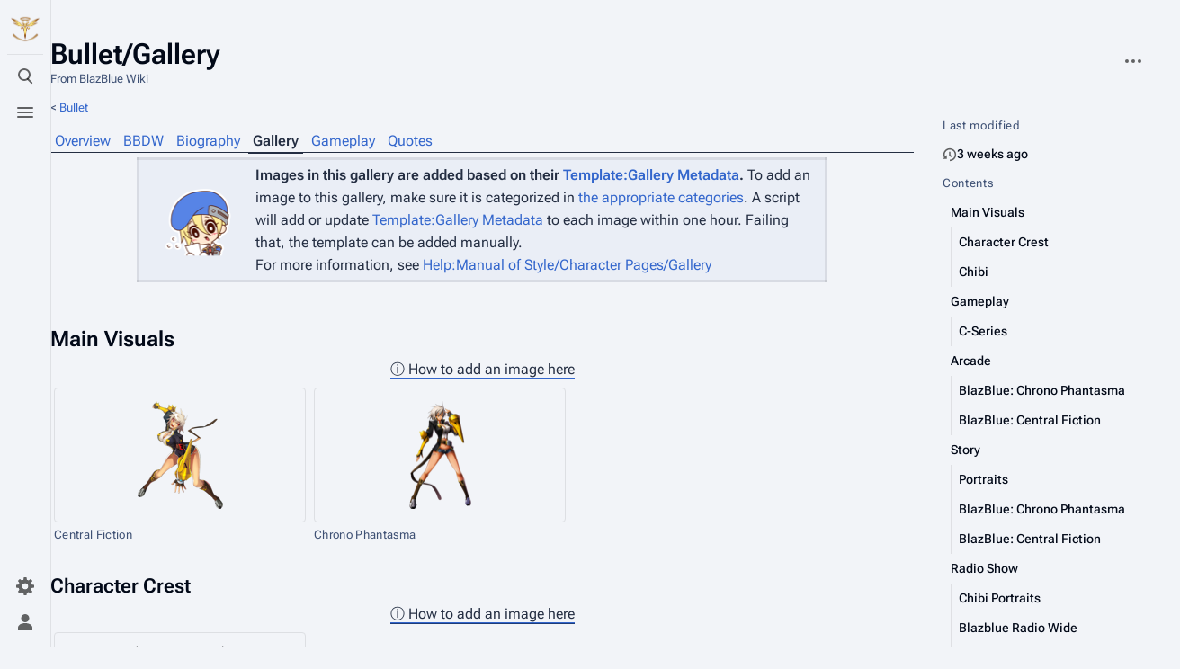

--- FILE ---
content_type: text/html; charset=UTF-8
request_url: https://blazblue.wiki/wiki/Bullet/Gallery
body_size: 28047
content:
<!DOCTYPE html>
<html class="client-nojs skin-citizen-auto skin-theme-clientpref-os citizen-feature-pure-black-clientpref-0 citizen-feature-custom-font-size-clientpref-standard citizen-feature-custom-width-clientpref-standard" lang="en" dir="ltr">
<head>
<meta charset="UTF-8">
<title>Bullet/Gallery - BlazBlue Wiki</title>
<script>document.documentElement.className="client-js skin-citizen-auto skin-theme-clientpref-os citizen-feature-pure-black-clientpref-0 citizen-feature-custom-font-size-clientpref-standard citizen-feature-custom-width-clientpref-standard";RLCONF={"wgBreakFrames":false,"wgSeparatorTransformTable":["",""],"wgDigitTransformTable":["",""],"wgDefaultDateFormat":"dmy","wgMonthNames":["","January","February","March","April","May","June","July","August","September","October","November","December"],"wgRequestId":"2207eee9063a1a6299fb4887","wgCanonicalNamespace":"","wgCanonicalSpecialPageName":false,"wgNamespaceNumber":0,"wgPageName":"Bullet/Gallery","wgTitle":"Bullet/Gallery","wgCurRevisionId":18076,"wgRevisionId":18076,"wgArticleId":4206,"wgIsArticle":true,"wgIsRedirect":false,"wgAction":"view","wgUserName":null,"wgUserGroups":["*"],"wgCategories":["Gallery Pages"],"wgPageViewLanguage":"en","wgPageContentLanguage":"en","wgPageContentModel":"wikitext","wgRelevantPageName":"Bullet/Gallery","wgRelevantArticleId":4206,"wgIsProbablyEditable":false,"wgRelevantPageIsProbablyEditable":false,"wgRestrictionEdit":[],"wgRestrictionMove":[],"wgCargoDefaultQueryLimit":100,"wgCargoMapClusteringMinimum":80,"wgCargoMonthNamesShort":["Jan","Feb","Mar","Apr","May","Jun","Jul","Aug","Sep","Oct","Nov","Dec"],"wgPageFormsTargetName":null,"wgPageFormsAutocompleteValues":[],"wgPageFormsAutocompleteOnAllChars":false,"wgPageFormsFieldProperties":[],"wgPageFormsCargoFields":[],"wgPageFormsDependentFields":[],"wgPageFormsCalendarValues":[],"wgPageFormsCalendarParams":[],"wgPageFormsCalendarHTML":null,"wgPageFormsGridValues":[],"wgPageFormsGridParams":[],"wgPageFormsContLangYes":null,"wgPageFormsContLangNo":null,"wgPageFormsContLangMonths":[],"wgPageFormsHeightForMinimizingInstances":800,"wgPageFormsDelayReload":false,"wgPageFormsShowOnSelect":[],"wgPageFormsScriptPath":"/extensions/PageForms","edgValues":null,"wgPageFormsEDSettings":null,"wgAmericanDates":false,"wgCiteReferencePreviewsActive":true,"wgMediaViewerOnClick":true,"wgMediaViewerEnabledByDefault":true,"wgVisualEditor":{"pageLanguageCode":"en","pageLanguageDir":"ltr","pageVariantFallbacks":"en"},"wgPopupsFlags":0,"srfFilteredConfig":null,"wgRelatedArticlesCompat":[],"wgEditSubmitButtonLabelPublish":false,"wgCheckUserClientHintsHeadersJsApi":["architecture","bitness","brands","fullVersionList","mobile","model","platform","platformVersion"]};
RLSTATE={"site.styles":"ready","user.styles":"ready","user":"ready","user.options":"loading","mediawiki.page.gallery.styles":"ready","skins.citizen.styles":"ready","skins.citizen.icons":"ready","jquery.makeCollapsible.styles":"ready","ext.visualEditor.desktopArticleTarget.noscript":"ready","ext.embedVideo.styles":"ready","ext.relatedArticles.styles":"ready","ext.srf.styles":"ready"};RLPAGEMODULES=["ext.smw.styles","mediawiki.page.gallery","ext.scribunto.logs","smw.entityexaminer","site","mediawiki.page.ready","jquery.makeCollapsible","mediawiki.toc","skins.citizen.scripts","ext.gadget.Carousel","ext.gadget.DropdownFilter","ext.gadget.OggPlayer","ext.gadget.Tabs","ext.gadget.GalleryLoadInline","mmv.bootstrap","ext.visualEditor.desktopArticleTarget.init","ext.visualEditor.targetLoader","ext.embedVideo.overlay","ext.relatedArticles.readMore.bootstrap","ext.checkUser.clientHints","ext.eventLogging","ext.popups","ext.smw.purge"];</script>
<script>(RLQ=window.RLQ||[]).push(function(){mw.loader.impl(function(){return["user.options@12s5i",function($,jQuery,require,module){mw.user.tokens.set({"patrolToken":"+\\","watchToken":"+\\","csrfToken":"+\\"});
}];});});</script>
<link rel="stylesheet" href="/load.php?lang=en&amp;modules=ext.embedVideo.styles%7Cext.relatedArticles.styles%7Cext.srf.styles%7Cext.visualEditor.desktopArticleTarget.noscript%7Cjquery.makeCollapsible.styles%7Cmediawiki.page.gallery.styles%7Cskins.citizen.icons%2Cstyles&amp;only=styles&amp;skin=citizen">
<script async="" src="/load.php?lang=en&amp;modules=startup&amp;only=scripts&amp;raw=1&amp;skin=citizen"></script>
<style>#mw-indicator-mw-helplink {display:none;}</style>
<meta name="ResourceLoaderDynamicStyles" content="">
<link rel="stylesheet" href="/load.php?lang=en&amp;modules=site.styles&amp;only=styles&amp;skin=citizen">
<meta name="generator" content="MediaWiki 1.43.6">
<meta name="robots" content="max-image-preview:standard">
<meta name="format-detection" content="telephone=no">
<meta name="theme-color" content="#131a21">
<meta name="twitter:card" content="summary_large_image">
<meta property="og:image" content="https://blazblue.wiki/images/f/fb/BlazBlue_Bullet_Sprite_Astral%28Relius%29.png">
<meta property="og:image:width" content="1200">
<meta property="og:image:height" content="763">
<meta property="og:image" content="https://blazblue.wiki/images/f/fb/BlazBlue_Bullet_Sprite_Astral%28Relius%29.png">
<meta property="og:image:width" content="800">
<meta property="og:image:height" content="509">
<meta property="og:image:width" content="640">
<meta property="og:image:height" content="407">
<meta name="viewport" content="width=device-width, initial-scale=1.0, user-scalable=yes, minimum-scale=0.25, maximum-scale=5.0">
<link rel="manifest" href="https://blazblue.wiki/api.php?action=webapp-manifest">
<link rel="alternate" type="application/rdf+xml" title="Bullet/Gallery" href="/index.php?title=Special:ExportRDF&amp;xmlmime=rdf">
<link rel="search" type="application/opensearchdescription+xml" href="/rest.php/v1/search" title="BlazBlue Wiki (en)">
<link rel="EditURI" type="application/rsd+xml" href="https://blazblue.wiki/api.php?action=rsd">
<link rel="license" href="https://creativecommons.org/licenses/by-sa/4.0/">
<link rel="alternate" type="application/atom+xml" title="BlazBlue Wiki Atom feed" href="/index.php?title=Special:RecentChanges&amp;feed=atom">
<script>const LEGACY_PREFIX='skin-citizen-';window.clientPrefs=()=>{let className=document.documentElement.className;const storage=localStorage.getItem('mwclientpreferences');if(storage){storage.split(',').forEach((pref)=>{className=className.replace(new RegExp('(^| )'+pref.replace(/-clientpref-\w+$|[^\w-]+/g,'')+'-clientpref-\\w+( |$)'),'$1'+pref+'$2');if(pref.startsWith('skin-theme-clientpref-')){const CLIENTPREFS_THEME_MAP={os:'auto',day:'light',night:'dark'};const matchedKey=CLIENTPREFS_THEME_MAP[pref.replace('skin-theme-clientpref-','')];if(matchedKey){const classesToRemove=Object.values(CLIENTPREFS_THEME_MAP).map((theme)=>LEGACY_PREFIX+theme);className=className.replace(new RegExp(classesToRemove.join('|'),'g'),'');className+=` ${LEGACY_PREFIX}${matchedKey}`;}}});document.documentElement.className=className;}};(()=>{window.clientPrefs();})();</script>
<meta property="og:title" content="Bullet/Gallery">
<meta property="og:site_name" content="BlazBlue Wiki">
<meta property="og:url" content="https://blazblue.wiki/wiki/Bullet/Gallery">
<meta property="og:image" content="https://blazblue.wiki/skins/common/images/LibrariumSigil.png">
<meta property="article:modified_time" content="2025-12-27T18:31:35Z">
<meta property="article:published_time" content="2025-12-27T18:31:35Z">
<script type="application/ld+json">{"@context":"http:\/\/schema.org","@type":"Article","name":"Bullet\/Gallery - BlazBlue Wiki","headline":"Bullet\/Gallery - BlazBlue Wiki","mainEntityOfPage":"Bullet\/Gallery","identifier":"https:\/\/blazblue.wiki\/wiki\/Bullet\/Gallery","url":"https:\/\/blazblue.wiki\/wiki\/Bullet\/Gallery","dateModified":"2025-12-27T18:31:35Z","datePublished":"2025-12-27T18:31:35Z","image":{"@type":"ImageObject","url":"https:\/\/blazblue.wiki\/skins\/common\/images\/LibrariumSigil.png"},"author":{"@type":"Organization","name":"BlazBlue Wiki","url":"https:\/\/blazblue.wiki","logo":{"@type":"ImageObject","url":"https:\/\/blazblue.wiki\/skins\/common\/images\/LibrariumSigil.png","caption":"BlazBlue Wiki"}},"publisher":{"@type":"Organization","name":"BlazBlue Wiki","url":"https:\/\/blazblue.wiki","logo":{"@type":"ImageObject","url":"https:\/\/blazblue.wiki\/skins\/common\/images\/LibrariumSigil.png","caption":"BlazBlue Wiki"}},"potentialAction":{"@type":"SearchAction","target":"https:\/\/blazblue.wiki\/index.php?title=Special:Search&search={search_term}","query-input":"required name=search_term"}}</script>
</head>
<body class="citizen-sections-enabled mediawiki ltr sitedir-ltr mw-hide-empty-elt ns-0 ns-subject page-Bullet_Gallery rootpage-Bullet skin-citizen action-view skin--responsive">
<header class="mw-header citizen-header">
	<div class="citizen-header__logo">
		<a href="/wiki/Main_Page" class="mw-logo citizen-header__button" title="Visit the main page">
			<img class="mw-logo-icon" src="/skins/common/images/LibrariumSigil.png" alt="" aria-hidden="true" height="32" width="32">
		</a>
	</div>
		
<div class="citizen-search citizen-header__item citizen-dropdown">
	<details id="citizen-search-details" class="citizen-dropdown-details">
		<summary
			class="citizen-dropdown-summary" 
			title="Toggle search [/]"
			aria-details="citizen-search__card">
			<span class="citizen-ui-icon">
				<span></span>
				<span></span>
				<span></span>
			</span>
			<span>Toggle search</span>
		</summary>
		
	</details>
	<div role="search" id="citizen-search__card" class="citizen-search-box citizen-search__card citizen-menu__card">
		<form action="/index.php" class="citizen-search__form" id="searchform" autocomplete="off">
			<input type="hidden" name="title" value="Special:Search">
			<label for="searchInput">
				<span class="citizen-search__icon citizen-ui-icon mw-ui-icon-wikimedia-search"></span>
				<span class="screen-reader-text">Search</span>
			</label>
			<input type="search" name="search" placeholder="Search BlazBlue Wiki" aria-label="Search BlazBlue Wiki" autocapitalize="sentences" title="Search BlazBlue Wiki [f]" accesskey="f" id="searchInput">
			<a
				class="citizen-search__random citizen-search__formButton"
				href="/wiki/Special:Random"
				title="Random page">
				<span class="citizen-ui-icon mw-ui-icon-wikimedia-die"></span>
				<span class="screen-reader-text"></span>
			</a>
		</form>
	</div>
</div>

	<div class="citizen-drawer citizen-header__item citizen-dropdown">
		<details class="citizen-dropdown-details">
			<summary
			class="citizen-dropdown-summary" 
			title="Toggle menu"
			aria-details="citizen-drawer__card">
			<span class="citizen-ui-icon">
				<span></span>
				<span></span>
				<span></span>
			</span>
			<span>Toggle menu</span>
		</summary>	</details>
		<div id="citizen-drawer__card" class="citizen-drawer__card citizen-menu__card">
			<header class="citizen-drawer__header">
				<a href="/wiki/Main_Page" class="mw-logo citizen-drawer__logo" title="Visit the main page">
				<img class="mw-logo-icon" src="/skins/common/images/LibrariumSigil.png" alt="" aria-hidden="true" height="80" width="80" loading="lazy">
			</a>
						<div class="citizen-drawer__siteinfo">
					<div class="citizen-siteStats">
	<div class="citizen-siteStats__item" id="citizen-siteStats__item--articles" title="articles">
		<span class="citizen-ui-icon mw-ui-icon-article mw-ui-icon-wikimedia-article"></span>
		<span>1.3K</span>
	</div>
	<div class="citizen-siteStats__item" id="citizen-siteStats__item--images" title="files">
		<span class="citizen-ui-icon mw-ui-icon-image mw-ui-icon-wikimedia-image"></span>
		<span>30.4K</span>
	</div>
	<div class="citizen-siteStats__item" id="citizen-siteStats__item--users" title="users">
		<span class="citizen-ui-icon mw-ui-icon-userAvatar mw-ui-icon-wikimedia-userAvatar"></span>
		<span>321</span>
	</div>
	<div class="citizen-siteStats__item" id="citizen-siteStats__item--edits" title="edits">
		<span class="citizen-ui-icon mw-ui-icon-edit mw-ui-icon-wikimedia-edit"></span>
		<span>80.4K</span>
	</div>
</div>
					<div class="mw-logo-wordmark">BlazBlue Wiki</div>
							</div>
			</header>
				<section id="citizen-main-menu" class="citizen-main-menu citizen-drawer__menu">
				<nav id="p-navigation" class="citizen-menu mw-portlet mw-portlet-navigation"  >
	<div class="citizen-menu__heading">
		Navigation
	</div>
	<div class="citizen-menu__content">
		
		<ul class="citizen-menu__content-list">
			
			<li id="n-mainpage-description" class="mw-list-item"><a href="/wiki/Main_Page" title="Visit the main page [z]" accesskey="z"><span class="citizen-ui-icon mw-ui-icon-home mw-ui-icon-wikimedia-home"></span> <span>Main page</span></a></li><li id="n-recentchanges" class="mw-list-item"><a href="/wiki/Special:RecentChanges" title="A list of recent changes in the wiki [r]" accesskey="r"><span class="citizen-ui-icon mw-ui-icon-recentChanges mw-ui-icon-wikimedia-recentChanges"></span> <span>Recent changes</span></a></li><li id="n-randompage" class="mw-list-item"><a href="/wiki/Special:Random" title="Load a random page [x]" accesskey="x"><span class="citizen-ui-icon mw-ui-icon-die mw-ui-icon-wikimedia-die"></span> <span>Random page</span></a></li><li id="n-All-articles" class="mw-list-item"><a href="/wiki/Special:AllPages"><span>All articles</span></a></li><li id="n-help" class="mw-list-item"><a href="https://www.mediawiki.org/wiki/Special:MyLanguage/Help:Contents" title="The place to find out"><span class="citizen-ui-icon mw-ui-icon-help mw-ui-icon-wikimedia-help"></span> <span>Help</span></a></li><li id="t-specialpages" class="mw-list-item"><a href="/wiki/Special:SpecialPages" title="A list of all special pages [q]" accesskey="q"><span class="citizen-ui-icon mw-ui-icon-specialPages mw-ui-icon-wikimedia-specialPages"></span> <span>Special pages</span></a></li><li id="t-upload" class="mw-list-item"><a href="/wiki/Special:UploadWizard" title="Upload files [u]" accesskey="u"><span class="citizen-ui-icon mw-ui-icon-upload mw-ui-icon-wikimedia-upload"></span> <span>Upload file</span></a></li>
		</ul>
		
	</div></nav>
				<nav id="p-Navigation" class="citizen-menu mw-portlet mw-portlet-Navigation"  >
	<div class="citizen-menu__heading">
		Navigation
	</div>
	<div class="citizen-menu__content">
		
		<ul class="citizen-menu__content-list">
			
			<li id="n-About-BlazBlue" class="mw-list-item"><a href="/wiki/BlazBlue_(Franchise)"><span>About BlazBlue</span></a></li><li id="n-Characters" class="mw-list-item"><a href="/wiki/Characters"><span>Characters</span></a></li><li id="n-Locations" class="mw-list-item"><a href="/wiki/Locations"><span>Locations</span></a></li><li id="n-Lore" class="mw-list-item"><a href="/wiki/Lore"><span>Lore</span></a></li><li id="n-Items" class="mw-list-item"><a href="/wiki/Category:Items"><span>Items</span></a></li><li id="n-Events" class="mw-list-item"><a href="/wiki/Category:Events"><span>Events</span></a></li><li id="n-Species" class="mw-list-item"><a href="/wiki/Category:Species"><span>Species</span></a></li><li id="n-Organizations" class="mw-list-item"><a href="/wiki/Category:Organizations"><span>Organizations</span></a></li><li id="n-Merchandise" class="mw-list-item"><a href="/wiki/Merchandise"><span>Merchandise</span></a></li>
		</ul>
		
	</div></nav><nav id="p-BBDW" class="citizen-menu mw-portlet mw-portlet-BBDW"  >
	<div class="citizen-menu__heading">
		BBDW
	</div>
	<div class="citizen-menu__content">
		
		<ul class="citizen-menu__content-list">
			
			<li id="n-About-BBDW" class="mw-list-item"><a href="/wiki/BlazBlue_Alternative:_Dark_War"><span>About BBDW</span></a></li><li id="n-BBDW-Characters" class="mw-list-item"><a href="/wiki/Characters_(BBDW)"><span>BBDW Characters</span></a></li><li id="n-BBDW-Grimoires" class="mw-list-item"><a href="/wiki/Grimoires_(BBDW)"><span>BBDW Grimoires</span></a></li><li id="n-BBDW-Items" class="mw-list-item"><a href="/wiki/Items_(BBDW)"><span>BBDW Items</span></a></li><li id="n-BBDW-Guides" class="mw-list-item"><a href="/wiki/BlazBlue_Alternative:_Dark_War/Guides"><span>BBDW Guides</span></a></li><li id="n-Quests-and-Events" class="mw-list-item"><a href="/wiki/BlazBlue_Alternative:_Dark_War/Quests"><span>Quests and Events</span></a></li>
		</ul>
		
	</div></nav><nav id="p-Community" class="citizen-menu mw-portlet mw-portlet-Community"  >
	<div class="citizen-menu__heading">
		Community
	</div>
	<div class="citizen-menu__content">
		
		<ul class="citizen-menu__content-list">
			
			<li id="n-Manual-of-Style" class="mw-list-item"><a href="/wiki/Help:Manual_of_Style"><span>Manual of Style</span></a></li><li id="n-To-Do-List" class="mw-list-item"><a href="/wiki/Help:ToDo"><span>To Do List</span></a></li><li id="n-Discord" class="mw-list-item"><a href="https://discord.gg/rFcFKEYtXN" rel="nofollow"><span>Discord</span></a></li><li id="n-Facebook" class="mw-list-item"><a href="https://www.facebook.com/TheBlazBlueWiki" rel="nofollow"><span>Facebook</span></a></li><li id="n-Twitter" class="mw-list-item"><a href="https://twitter.com/BlazBlue_Wiki" rel="nofollow"><span>Twitter</span></a></li>
		</ul>
		
	</div></nav><nav id="p-Privacy" class="citizen-menu mw-portlet mw-portlet-Privacy"  >
	<div class="citizen-menu__heading">
		Privacy policy
	</div>
	<div class="citizen-menu__content">
		
		<ul class="citizen-menu__content-list">
			
			<li id="n-Privacy-policy" class="mw-list-item"><a href="/wiki/BlazBlue_Wiki:Privacy_policy"><span>Privacy policy</span></a></li><li id="n-Analytics-opt-out" class="mw-list-item"><a href="https://tsukuyomi.blazblue.wiki/index.php?module=CoreAdminHome&amp;action=optOut&amp;language=en&amp;backgroundColor=131a20&amp;fontColor=e2e3e4&amp;fontSize=18px&amp;fontFamily=sans-serif" rel="nofollow"><span>Analytics opt-out</span></a></li>
		</ul>
		
	</div></nav>
			</section>	</div>
	</div>	<div class="citizen-header__inner">
		<div class="citizen-header__start"></div>
		<div class="citizen-header__end">
			<nav id="p-notifications" class="citizen-menu mw-portlet mw-portlet-notifications emptyPortlet"  >
	<div class="citizen-menu__heading">
		Notifications
	</div>
	<div class="citizen-menu__content">
		
		<ul class="citizen-menu__content-list">
			
			
		</ul>
		
	</div></nav>
			<div class="citizen-userMenu citizen-header__item citizen-dropdown">
				<details class="citizen-dropdown-details">
					<summary
						class="citizen-dropdown-summary" 
						title="Toggle personal menu"
						aria-details="citizen-userMenu__card">
						<span class="citizen-ui-icon mw-ui-icon-wikimedia-userAvatar"></span>
						<span>Toggle personal menu</span>
					</summary>
				</details>
				<div id="citizen-userMenu__card" class="citizen-menu__card">
					<div class="citizen-userInfo">
	<div class="citizen-userInfo-title">
		<div>Not logged in</div>
		
	</div>
	<div class="citizen-userInfo-text">
		<div>Your IP address will be publicly visible if you make any edits.</div>
	</div>
</div>
					<nav id="p-user-interface-preferences" class="citizen-menu mw-portlet mw-portlet-user-interface-preferences emptyPortlet"  >
	<div class="citizen-menu__heading">
		user-interface-preferences
	</div>
	<div class="citizen-menu__content">
		
		<ul class="citizen-menu__content-list">
			
			
		</ul>
		
	</div></nav>
					<nav id="p-personal" class="citizen-menu mw-portlet mw-portlet-personal"  title="User menu" >
	<div class="citizen-menu__heading">
		Personal tools
	</div>
	<div class="citizen-menu__content">
		
		<ul class="citizen-menu__content-list">
			
			<li id="pt-createaccount" class="mw-list-item"><a href="/index.php?title=Special:CreateAccount&amp;returnto=Bullet%2FGallery" title="You are encouraged to create an account and log in; however, it is not mandatory"><span class="citizen-ui-icon mw-ui-icon-userAdd mw-ui-icon-wikimedia-userAdd"></span> <span>Create account</span></a></li><li id="pt-login" class="mw-list-item"><a href="/index.php?title=Special:UserLogin&amp;returnto=Bullet%2FGallery" title="You are encouraged to log in; however, it is not mandatory [o]" accesskey="o"><span class="citizen-ui-icon mw-ui-icon-logIn mw-ui-icon-wikimedia-logIn"></span> <span>Log in</span></a></li>
		</ul>
		
	</div></nav>
				</div>
			</div>		</div>
	</div>
</header>
<div class="citizen-page-container">
	<div class="citizen-sitenotice-container">
		<div id="siteNotice"></div>
	</div>
	<main class="mw-body citizen-toc-enabled" id="content">
		<div class="citizen-body-container">
		<header class="mw-body-header citizen-page-header">
			
<div class="citizen-page-heading">
	<div class="firstHeading-container">
		<h1 id="firstHeading" class="firstHeading mw-first-heading"><span class="mw-page-title-main">Bullet/Gallery</span></h1>
		
		<div class="mw-indicators">
		<div id="mw-indicator-smw-entity-examiner" class="mw-indicator"><div class="smw-entity-examiner smw-indicator-vertical-bar-loader" data-subject="Bullet/Gallery#0##" data-dir="ltr" data-uselang="" title="Running an examiner in the background"></div></div>
		</div>	</div>
	<div id="siteSub">From BlazBlue Wiki</div>
	<a href="#top" class="citizen-jumptotop" title="Back to top"></a>
</div>
			<div class="page-actions">
		
		<div class="page-actions-more page-actions__item citizen-dropdown">
	<details class="citizen-dropdown-details">
		<summary
			class="citizen-dropdown-summary" 
			title="More actions"
			aria-details="page-actions-more__card">
			<span class="citizen-ui-icon mw-ui-icon-wikimedia-ellipsis"></span>
			<span>More actions</span>
		</summary>
	</details>
	<aside id="page-actions-more__card" class="citizen-menu__card">
		<nav id="p-tb" class="citizen-menu mw-portlet mw-portlet-tb"  >
	<div class="citizen-menu__heading">
		Tools
	</div>
	<div class="citizen-menu__content">
		
		<ul class="citizen-menu__content-list">
			
			<li id="t-whatlinkshere" class="mw-list-item"><a href="/wiki/Special:WhatLinksHere/Bullet/Gallery" title="A list of all wiki pages that link here [j]" accesskey="j"><span class="citizen-ui-icon mw-ui-icon-articleRedirect mw-ui-icon-wikimedia-articleRedirect"></span> <span>What links here</span></a></li><li id="t-recentchangeslinked" class="mw-list-item"><a href="/wiki/Special:RecentChangesLinked/Bullet/Gallery" rel="nofollow" title="Recent changes in pages linked from this page [k]" accesskey="k"><span class="citizen-ui-icon mw-ui-icon-recentChanges mw-ui-icon-wikimedia-recentChanges"></span> <span>Related changes</span></a></li><li id="t-print" class="mw-list-item"><a href="javascript:print();" rel="alternate" title="Printable version of this page [p]" accesskey="p"><span class="citizen-ui-icon mw-ui-icon-printer mw-ui-icon-wikimedia-printer"></span> <span>Printable version</span></a></li><li id="t-permalink" class="mw-list-item"><a href="/index.php?title=Bullet/Gallery&amp;oldid=18076" title="Permanent link to this revision of this page"><span class="citizen-ui-icon mw-ui-icon-link mw-ui-icon-wikimedia-link"></span> <span>Permanent link</span></a></li><li id="t-info" class="mw-list-item"><a href="/index.php?title=Bullet/Gallery&amp;action=info" title="More information about this page"><span class="citizen-ui-icon mw-ui-icon-infoFilled mw-ui-icon-wikimedia-infoFilled"></span> <span>Page information</span></a></li><li id="n-Bulk-Upload" class="mw-list-item"><a href="/wiki/Special:UploadWizard"><span>Bulk Upload</span></a></li><li id="t-cargopagevalueslink" class="mw-list-item"><a href="/index.php?title=Bullet/Gallery&amp;action=pagevalues" rel="cargo-pagevalues"><span class="citizen-ui-icon mw-ui-icon-database mw-ui-icon-wikimedia-database"></span> <span>Cargo data</span></a></li><li id="t-cite" class="mw-list-item"><a href="/index.php?title=Special:CiteThisPage&amp;page=Bullet%2FGallery&amp;id=18076&amp;wpFormIdentifier=titleform" title="Information on how to cite this page"><span>Cite this page</span></a></li><li id="t-smwbrowselink" class="mw-list-item"><a href="/wiki/Special:Browse/:Bullet-2FGallery" rel="search"><span>Browse properties</span></a></li>
		</ul>
		
	</div></nav>
	</aside>
</div>
	</div></header>
		<div id="bodyContent" class="citizen-body" aria-labelledby="firstHeading">
			<div id="contentSub"><div id="mw-content-subtitle"><div class="subpages">&lt; <bdi dir="ltr"><a href="/wiki/Bullet" title="Bullet">Bullet</a></bdi></div></div></div>
			
			
			<div id="mw-content-text" class="mw-body-content"><div class="mw-content-ltr mw-parser-output" lang="en" dir="ltr"><section class="citizen-section" id="citizen-section-0"><div class="NOL-tabs-wrapper"><ul class="NOL-tabs"><li><a href="/wiki/Bullet" title="Bullet">Overview</a></li></ul><div class="NOL-tabs">
<ul><li><a href="/wiki/Bullet/BBDW" title="Bullet/BBDW">BBDW</a></li>
<li><a href="/wiki/Bullet/Biography" title="Bullet/Biography">Biography</a></li>
<li><a class="mw-selflink selflink">Gallery</a></li>
<li><a href="/wiki/Bullet/Gameplay" title="Bullet/Gameplay">Gameplay</a></li>
<li><a href="/wiki/Bullet/Quotes" title="Bullet/Quotes">Quotes</a></li></ul>
</div></div>
<ul class="gallery mw-gallery-traditional">
</ul><div class="noexcerpt">
<div class="noexcerpt"><table class="plainlinks imbox imbox-notice" role="presentation"><tbody><tr><td class="mbox-image"><span typeof="mw:File"><a href="/wiki/File:BlazBlue_Blue_Radio_Sticker_077.png" class="mw-file-description"><img src="/images/thumb/9/99/BlazBlue_Blue_Radio_Sticker_077.png/100px-BlazBlue_Blue_Radio_Sticker_077.png" decoding="async" width="100" height="86" class="mw-file-element" srcset="/images/thumb/9/99/BlazBlue_Blue_Radio_Sticker_077.png/150px-BlazBlue_Blue_Radio_Sticker_077.png 1.5x, /images/thumb/9/99/BlazBlue_Blue_Radio_Sticker_077.png/200px-BlazBlue_Blue_Radio_Sticker_077.png 2x" data-file-width="370" data-file-height="320"></a></span></td><td class="mbox-text"><b>Images in this gallery are added based on their <a href="/wiki/Template:Gallery_Metadata" title="Template:Gallery Metadata">Template:Gallery Metadata</a>.</b> To add an image to this gallery, make sure it is categorized in <a href="/wiki/Help:Manual_of_Style/Character_Pages/Gallery#How_to_add_an_image_to_a_character's_gallery" title="Help:Manual of Style/Character Pages/Gallery">the appropriate categories</a>. A script will add or update <a href="/wiki/Template:Gallery_Metadata" title="Template:Gallery Metadata">Template:Gallery Metadata</a> to each image within one hour. Failing that, the template can be added manually.<br>For more information, see <a href="/wiki/Help:Manual_of_Style/Character_Pages/Gallery" title="Help:Manual of Style/Character Pages/Gallery">Help:Manual of Style/Character Pages/Gallery</a></td></tr></tbody></table></div>
<meta property="mw:PageProp/toc">
<h2><span class="mw-headline" id="Main_Visuals">Main Visuals</span></h2>
<div class="tooltip" style="border-bottom:none;display:inline-block;text-align:center;width:100%;"><div class="tooltip">ⓘ How to add an image here<span class="tooltiptext" style="text-align:left;">To add an image to this section, <b style="color:salmon;">upload it</b> with <b style="color:salmon;">all</b> of the following categories:<br><code style="color:salmon;">[[Category:Bullet]][[Category:Main Artwork]]</code>
<br><b style="color:salmon;">OR</b> make sure the file has the following filled out on its page:<br><code style="color:salmon;">{{Gallery Metadata<br>|characters=Bullet <br>|locations=<br>|weapons=<br>|artists=<br>|section=Main Artwork<br>|sources=<br>}}</code></span></div></div>
<div id="mw-category-media">
<ul class="gallery mw-gallery-traditional">
		<li class="gallerybox" style="width: 285px">
			<div class="thumb" style="width: 280px; height: 150px;"><span typeof="mw:File"><a href="/wiki/File:BlazBlue_Central_Fiction_Bullet_Main.png" class="mw-file-description"><img alt="" src="/images/thumb/d/d0/BlazBlue_Central_Fiction_Bullet_Main.png/95px-BlazBlue_Central_Fiction_Bullet_Main.png" decoding="async" width="95" height="120" srcset="/images/thumb/d/d0/BlazBlue_Central_Fiction_Bullet_Main.png/143px-BlazBlue_Central_Fiction_Bullet_Main.png 1.5x, /images/thumb/d/d0/BlazBlue_Central_Fiction_Bullet_Main.png/190px-BlazBlue_Central_Fiction_Bullet_Main.png 2x" data-file-width="1428" data-file-height="1801"></a></span></div>
			<div class="gallerytext"><i>Central Fiction</i></div>
		</li>
		<li class="gallerybox" style="width: 285px">
			<div class="thumb" style="width: 280px; height: 150px;"><span typeof="mw:File"><a href="/wiki/File:BlazBlue_Chrono_Phantasma_Bullet_Main.png" class="mw-file-description"><img alt="" src="/images/thumb/1/12/BlazBlue_Chrono_Phantasma_Bullet_Main.png/69px-BlazBlue_Chrono_Phantasma_Bullet_Main.png" decoding="async" width="69" height="120" srcset="/images/thumb/1/12/BlazBlue_Chrono_Phantasma_Bullet_Main.png/104px-BlazBlue_Chrono_Phantasma_Bullet_Main.png 1.5x, /images/thumb/1/12/BlazBlue_Chrono_Phantasma_Bullet_Main.png/139px-BlazBlue_Chrono_Phantasma_Bullet_Main.png 2x" data-file-width="1110" data-file-height="1912"></a></span></div>
			<div class="gallerytext"><i>Chrono Phantasma</i></div>
		</li>
</ul>
</div><div>
<h3><span class="mw-headline" id="Character_Crest">Character Crest</span></h3>
</div> <div class="tooltip" style="border-bottom:none;display:inline-block;text-align:center;width:100%;"><div class="tooltip">ⓘ How to add an image here<span class="tooltiptext" style="text-align:left;">To add an image to this section, <b style="color:salmon;">upload it</b> with <b style="color:salmon;">all</b> of the following categories:<br><code style="color:salmon;">[[Category:Bullet]][[Category:Crests]]</code>
<br><b style="color:salmon;">OR</b> make sure the file has the following filled out on its page:<br><code style="color:salmon;">{{Gallery Metadata<br>|characters=Bullet <br>|locations=<br>|weapons=<br>|artists=<br>|section=Crests<br>|sources=<br>}}</code></span></div></div>
<div id="mw-category-media">
<ul class="gallery mw-gallery-traditional">
		<li class="gallerybox" style="width: 285px">
			<div class="thumb" style="width: 280px; height: 150px;"><span typeof="mw:File"><a href="/wiki/File:BlazBlue_Central_Fiction_Bullet_Crest.png" class="mw-file-description"><img alt="" src="/images/thumb/8/8a/BlazBlue_Central_Fiction_Bullet_Crest.png/104px-BlazBlue_Central_Fiction_Bullet_Crest.png" decoding="async" width="104" height="120" srcset="/images/thumb/8/8a/BlazBlue_Central_Fiction_Bullet_Crest.png/156px-BlazBlue_Central_Fiction_Bullet_Crest.png 1.5x, /images/thumb/8/8a/BlazBlue_Central_Fiction_Bullet_Crest.png/209px-BlazBlue_Central_Fiction_Bullet_Crest.png 2x" data-file-width="646" data-file-height="743"></a></span></div>
			<div class="gallerytext"></div>
		</li>
</ul>
</div><div>
<h3><span class="mw-headline" id="Chibi">Chibi</span></h3>
</div> <div class="tooltip" style="border-bottom:none;display:inline-block;text-align:center;width:100%;"><div class="tooltip">ⓘ How to add an image here<span class="tooltiptext" style="text-align:left;">To add an image to this section, <b style="color:salmon;">upload it</b> with <b style="color:salmon;">all</b> of the following categories:<br><code style="color:salmon;">[[Category:Bullet]][[Category:Chibi]]</code>
<br><b style="color:salmon;">OR</b> make sure the file has the following filled out on its page:<br><code style="color:salmon;">{{Gallery Metadata<br>|characters=Bullet <br>|locations=<br>|weapons=<br>|artists=<br>|section=Chibi<br>|sources=<br>}}</code></span></div></div>
<div id="mw-category-media">
<ul class="gallery mw-gallery-traditional">
		<li class="gallerybox" style="width: 285px">
			<div class="thumb" style="width: 280px; height: 150px;"><span typeof="mw:File"><a href="/wiki/File:BlazBlue_Central_Fiction_Bullet_Chibi.png" class="mw-file-description"><img alt="" src="/images/thumb/0/04/BlazBlue_Central_Fiction_Bullet_Chibi.png/110px-BlazBlue_Central_Fiction_Bullet_Chibi.png" decoding="async" width="110" height="120" srcset="/images/thumb/0/04/BlazBlue_Central_Fiction_Bullet_Chibi.png/165px-BlazBlue_Central_Fiction_Bullet_Chibi.png 1.5x, /images/thumb/0/04/BlazBlue_Central_Fiction_Bullet_Chibi.png/220px-BlazBlue_Central_Fiction_Bullet_Chibi.png 2x" data-file-width="1268" data-file-height="1380"></a></span></div>
			<div class="gallerytext"></div>
		</li>
</ul>
</div><h2><span class="mw-headline" id="Gameplay">Gameplay</span></h2>
<div class="inline-gallery"><h3><span class="mw-headline" id="C-Series">C-Series</span></h3>
<div class="tooltip" style="border-bottom:none;display:inline-block;text-align:center;width:100%;"><div class="tooltip">ⓘ How to add an image here<span class="tooltiptext" style="text-align:left;">To add an image to this section, <b style="color:salmon;">upload it</b> with <b style="color:salmon;">all</b> of the following categories:<br><code style="color:salmon;">[[Category:Bullet]][[Category:Lobby Avatars]][[Category:BlazBlue: Central Fiction]]</code>
<br><b style="color:salmon;">OR</b> make sure the file has the following filled out on its page:<br><code style="color:salmon;">{{Gallery Metadata<br>|characters=Bullet <br>|locations=<br>|weapons=<br>|artists=<br>|section=Lobby Avatars<br>|sources=BlazBlue: Central Fiction<br>}}</code></span></div></div>
<div id="mw-category-media">
<ul class="gallery mw-gallery-traditional">
		<li class="gallerybox" style="width: 285px">
			<div class="thumb" style="width: 280px; height: 150px;"><span typeof="mw:File"><a href="/wiki/File:BlazBlue_Bullet_Lobby_Avatar_Battle.png" class="mw-file-description"><img alt="" src="/images/7/73/BlazBlue_Bullet_Lobby_Avatar_Battle.png" decoding="async" width="101" height="120" data-file-width="90" data-file-height="107"></a></span></div>
			<div class="gallerytext"></div>
		</li>
		<li class="gallerybox" style="width: 285px">
			<div class="thumb" style="width: 280px; height: 150px;"><span typeof="mw:File"><a href="/wiki/File:BlazBlue_Bullet_Lobby_Avatar_Idle.png" class="mw-file-description"><img alt="" src="/images/c/cb/BlazBlue_Bullet_Lobby_Avatar_Idle.png" decoding="async" width="98" height="120" data-file-width="90" data-file-height="110"></a></span></div>
			<div class="gallerytext"></div>
		</li>
		<li class="gallerybox" style="width: 285px">
			<div class="thumb" style="width: 280px; height: 150px;"><span typeof="mw:File"><a href="/wiki/File:BlazBlue_Bullet_Lobby_Avatar_Lose.png" class="mw-file-description"><img alt="" src="/images/1/1c/BlazBlue_Bullet_Lobby_Avatar_Lose.png" decoding="async" width="103" height="120" data-file-width="90" data-file-height="105"></a></span></div>
			<div class="gallerytext"></div>
		</li>
		<li class="gallerybox" style="width: 285px">
			<div class="thumb" style="width: 280px; height: 150px;"><span typeof="mw:File"><a href="/wiki/File:BlazBlue_Bullet_Lobby_Avatar_Sad.png" class="mw-file-description"><img alt="" src="/images/0/08/BlazBlue_Bullet_Lobby_Avatar_Sad.png" decoding="async" width="98" height="120" data-file-width="90" data-file-height="110"></a></span></div>
			<div class="gallerytext"></div>
		</li>
</ul>
</div>
<div class="expandgallery bb2">
<div class="expandgallery-text">Load 4 more...</div><div class="expandgallery-data">
<p><span class="expandgallery-query">Gallery Section (Cargo)/Q3</span>
<span class="expandgallery-displayed">4</span>
<span class="expandgallery-count_all">8</span>
<span class="expandgallery-load_limit">50</span>
<span class="expandgallery-character">Bullet</span>
<span class="expandgallery-cameo"></span>
<span class="expandgallery-location"></span>
<span class="expandgallery-weapon"></span>
<span class="expandgallery-artist"></span>
<span class="expandgallery-source">BlazBlue: Central Fiction</span>
<span class="expandgallery-section">Lobby Avatars</span>
<span class="expandgallery-sort">_pageName</span>
<span class="expandgallery-widths"></span>
</p>
</div></div><div class="tooltip" style="border-bottom:none;display:inline-block;text-align:center;width:100%;"><div class="tooltip">ⓘ How to add an image here<span class="tooltiptext" style="text-align:left;">To add an image to this section, <b style="color:salmon;">upload it</b> with <b style="color:salmon;">all</b> of the following categories:<br><code style="color:salmon;">[[Category:Bullet]][[Category:Battle]][[Category:BlazBlue: Central Fiction]]</code>
<br><b style="color:salmon;">OR</b> make sure the file has the following filled out on its page:<br><code style="color:salmon;">{{Gallery Metadata<br>|characters=Bullet <br>|locations=<br>|weapons=<br>|artists=<br>|section=Battle<br>|sources=BlazBlue: Central Fiction<br>}}</code></span></div></div>
<div id="mw-category-media">
<ul class="gallery mw-gallery-traditional">
		<li class="gallerybox" style="width: 285px">
			<div class="thumb" style="width: 280px; height: 150px;"><span typeof="mw:File"><a href="/wiki/File:BlazBlue_Bullet_Sprite_Astral(Amane).png" class="mw-file-description"><img alt="" src="/images/thumb/c/c9/BlazBlue_Bullet_Sprite_Astral%28Amane%29.png/71px-BlazBlue_Bullet_Sprite_Astral%28Amane%29.png" decoding="async" width="71" height="120" srcset="/images/thumb/c/c9/BlazBlue_Bullet_Sprite_Astral%28Amane%29.png/107px-BlazBlue_Bullet_Sprite_Astral%28Amane%29.png 1.5x, /images/thumb/c/c9/BlazBlue_Bullet_Sprite_Astral%28Amane%29.png/142px-BlazBlue_Bullet_Sprite_Astral%28Amane%29.png 2x" data-file-width="153" data-file-height="258"></a></span></div>
			<div class="gallerytext"></div>
		</li>
		<li class="gallerybox" style="width: 285px">
			<div class="thumb" style="width: 280px; height: 150px;"><span typeof="mw:File"><a href="/wiki/File:BlazBlue_Bullet_Sprite_Astral(Relius).png" class="mw-file-description"><img alt="" src="/images/thumb/f/fb/BlazBlue_Bullet_Sprite_Astral%28Relius%29.png/189px-BlazBlue_Bullet_Sprite_Astral%28Relius%29.png" decoding="async" width="189" height="120" srcset="/images/f/fb/BlazBlue_Bullet_Sprite_Astral%28Relius%29.png 1.5x" data-file-width="228" data-file-height="145"></a></span></div>
			<div class="gallerytext"></div>
		</li>
		<li class="gallerybox" style="width: 285px">
			<div class="thumb" style="width: 280px; height: 150px;"><span typeof="mw:File"><a href="/wiki/File:BlazBlue_Bullet_Sprite_Idle.gif" class="mw-file-description"><img alt="" src="/images/thumb/b/be/BlazBlue_Bullet_Sprite_Idle.gif/98px-BlazBlue_Bullet_Sprite_Idle.gif" decoding="async" width="98" height="120" srcset="/images/thumb/b/be/BlazBlue_Bullet_Sprite_Idle.gif/146px-BlazBlue_Bullet_Sprite_Idle.gif 1.5x, /images/thumb/b/be/BlazBlue_Bullet_Sprite_Idle.gif/195px-BlazBlue_Bullet_Sprite_Idle.gif 2x" data-file-width="279" data-file-height="343"></a></span></div>
			<div class="gallerytext"></div>
		</li>
		<li class="gallerybox" style="width: 285px">
			<div class="thumb" style="width: 280px; height: 150px;"><span typeof="mw:File"><a href="/wiki/File:BlazBlue_Bullet_Sprite_Shock.png" class="mw-file-description"><img alt="" src="/images/thumb/6/66/BlazBlue_Bullet_Sprite_Shock.png/99px-BlazBlue_Bullet_Sprite_Shock.png" decoding="async" width="99" height="120" srcset="/images/thumb/6/66/BlazBlue_Bullet_Sprite_Shock.png/149px-BlazBlue_Bullet_Sprite_Shock.png 1.5x, /images/thumb/6/66/BlazBlue_Bullet_Sprite_Shock.png/199px-BlazBlue_Bullet_Sprite_Shock.png 2x" data-file-width="401" data-file-height="484"></a></span></div>
			<div class="gallerytext"></div>
		</li>
</ul>
</div></div><h2><span class="mw-headline" id="Arcade">Arcade</span></h2>
<div>
<h3><span class="mw-headline" id="BlazBlue:_Chrono_Phantasma">BlazBlue: Chrono Phantasma</span></h3>
</div> <div class="tooltip" style="border-bottom:none;display:inline-block;text-align:center;width:100%;"><div class="tooltip">ⓘ How to add an image here<span class="tooltiptext" style="text-align:left;">To add an image to this section, <b style="color:salmon;">upload it</b> with <b style="color:salmon;">all</b> of the following categories:<br><code style="color:salmon;">[[Category:Bullet]][[Category:Arcade Mode]][[Category:BlazBlue: Chrono Phantasma]]</code>
<br><b style="color:salmon;">OR</b> make sure the file has the following filled out on its page:<br><code style="color:salmon;">{{Gallery Metadata<br>|characters=Bullet <br>|locations=<br>|weapons=<br>|artists=<br>|section=Arcade Mode<br>|sources=BlazBlue: Chrono Phantasma<br>}}</code></span></div></div>
<div id="mw-category-media">
<ul class="gallery mw-gallery-traditional">
		<li class="gallerybox" style="width: 285px">
			<div class="thumb" style="width: 280px; height: 150px;"><span typeof="mw:File"><a href="/wiki/File:BlazBlue_Chrono_Phantasma_Bullet_Arcade_01.png" class="mw-file-description"><img alt="" src="/images/thumb/7/72/BlazBlue_Chrono_Phantasma_Bullet_Arcade_01.png/108px-BlazBlue_Chrono_Phantasma_Bullet_Arcade_01.png" decoding="async" width="108" height="120" srcset="/images/thumb/7/72/BlazBlue_Chrono_Phantasma_Bullet_Arcade_01.png/161px-BlazBlue_Chrono_Phantasma_Bullet_Arcade_01.png 1.5x, /images/thumb/7/72/BlazBlue_Chrono_Phantasma_Bullet_Arcade_01.png/215px-BlazBlue_Chrono_Phantasma_Bullet_Arcade_01.png 2x" data-file-width="1280" data-file-height="1427"></a></span></div>
			<div class="gallerytext"></div>
		</li>
		<li class="gallerybox" style="width: 285px">
			<div class="thumb" style="width: 280px; height: 150px;"><span typeof="mw:File"><a href="/wiki/File:BlazBlue_Chrono_Phantasma_Bullet_Arcade_02(A).png" class="mw-file-description"><img alt="" src="/images/thumb/1/14/BlazBlue_Chrono_Phantasma_Bullet_Arcade_02%28A%29.png/250px-BlazBlue_Chrono_Phantasma_Bullet_Arcade_02%28A%29.png" decoding="async" width="250" height="119" srcset="/images/thumb/1/14/BlazBlue_Chrono_Phantasma_Bullet_Arcade_02%28A%29.png/375px-BlazBlue_Chrono_Phantasma_Bullet_Arcade_02%28A%29.png 1.5x, /images/thumb/1/14/BlazBlue_Chrono_Phantasma_Bullet_Arcade_02%28A%29.png/500px-BlazBlue_Chrono_Phantasma_Bullet_Arcade_02%28A%29.png 2x" data-file-width="1280" data-file-height="608"></a></span></div>
			<div class="gallerytext"></div>
		</li>
		<li class="gallerybox" style="width: 285px">
			<div class="thumb" style="width: 280px; height: 150px;"><span typeof="mw:File"><a href="/wiki/File:BlazBlue_Chrono_Phantasma_Bullet_Arcade_02(B).png" class="mw-file-description"><img alt="" src="/images/thumb/6/6f/BlazBlue_Chrono_Phantasma_Bullet_Arcade_02%28B%29.png/250px-BlazBlue_Chrono_Phantasma_Bullet_Arcade_02%28B%29.png" decoding="async" width="250" height="119" srcset="/images/thumb/6/6f/BlazBlue_Chrono_Phantasma_Bullet_Arcade_02%28B%29.png/375px-BlazBlue_Chrono_Phantasma_Bullet_Arcade_02%28B%29.png 1.5x, /images/thumb/6/6f/BlazBlue_Chrono_Phantasma_Bullet_Arcade_02%28B%29.png/500px-BlazBlue_Chrono_Phantasma_Bullet_Arcade_02%28B%29.png 2x" data-file-width="1280" data-file-height="608"></a></span></div>
			<div class="gallerytext"></div>
		</li>
		<li class="gallerybox" style="width: 285px">
			<div class="thumb" style="width: 280px; height: 150px;"><span typeof="mw:File"><a href="/wiki/File:BlazBlue_Chrono_Phantasma_Bullet_Arcade_03.png" class="mw-file-description"><img alt="" src="/images/thumb/3/34/BlazBlue_Chrono_Phantasma_Bullet_Arcade_03.png/250px-BlazBlue_Chrono_Phantasma_Bullet_Arcade_03.png" decoding="async" width="250" height="119" srcset="/images/thumb/3/34/BlazBlue_Chrono_Phantasma_Bullet_Arcade_03.png/375px-BlazBlue_Chrono_Phantasma_Bullet_Arcade_03.png 1.5x, /images/thumb/3/34/BlazBlue_Chrono_Phantasma_Bullet_Arcade_03.png/500px-BlazBlue_Chrono_Phantasma_Bullet_Arcade_03.png 2x" data-file-width="1280" data-file-height="608"></a></span></div>
			<div class="gallerytext"></div>
		</li>
</ul>
</div><div>
<h3><span class="mw-headline" id="BlazBlue:_Central_Fiction">BlazBlue: Central Fiction</span></h3>
</div> <div class="tooltip" style="border-bottom:none;display:inline-block;text-align:center;width:100%;"><div class="tooltip">ⓘ How to add an image here<span class="tooltiptext" style="text-align:left;">To add an image to this section, <b style="color:salmon;">upload it</b> with <b style="color:salmon;">all</b> of the following categories:<br><code style="color:salmon;">[[Category:Bullet]][[Category:Arcade Mode]][[Category:BlazBlue: Central Fiction]]</code>
<br><b style="color:salmon;">OR</b> make sure the file has the following filled out on its page:<br><code style="color:salmon;">{{Gallery Metadata<br>|characters=Bullet OR<br>|cameos=Bullet<br>|locations=<br>|weapons=<br>|artists=<br>|section=Arcade Mode<br>|sources=BlazBlue: Central Fiction<br>}}</code></span></div></div>
<div id="tabs-Arcade_ModeBlazBlue:_Central_Fiction" class="tabdiv forceland" style=""><ul style=""><li id="Arcade_ModeBlazBlue:_Central_Fictiontabtag1" class="" style=""><a href="#Arcade_ModeBlazBlue:_Central_Fictiontab1">Main</a></li><li id="Arcade_ModeBlazBlue:_Central_Fictiontabtag2" class="" style=""><a href="#Arcade_ModeBlazBlue:_Central_Fictiontab2">Cameos</a></li></ul><div id="Arcade_ModeBlazBlue:_Central_Fictiontab1" class="" style=""><div id="mw-category-media">
<ul class="gallery mw-gallery-traditional">
		<li class="gallerybox" style="width: 285px">
			<div class="thumb" style="width: 280px; height: 150px;"><span typeof="mw:File"><a href="/wiki/File:BlazBlue_Central_Fiction_Bullet_Arcade_01.png" class="mw-file-description"><img alt="" src="/images/thumb/4/4f/BlazBlue_Central_Fiction_Bullet_Arcade_01.png/250px-BlazBlue_Central_Fiction_Bullet_Arcade_01.png" decoding="async" width="250" height="120" srcset="/images/thumb/4/4f/BlazBlue_Central_Fiction_Bullet_Arcade_01.png/375px-BlazBlue_Central_Fiction_Bullet_Arcade_01.png 1.5x, /images/thumb/4/4f/BlazBlue_Central_Fiction_Bullet_Arcade_01.png/500px-BlazBlue_Central_Fiction_Bullet_Arcade_01.png 2x" data-file-width="1920" data-file-height="918"></a></span></div>
			<div class="gallerytext"></div>
		</li>
		<li class="gallerybox" style="width: 285px">
			<div class="thumb" style="width: 280px; height: 150px;"><span typeof="mw:File"><a href="/wiki/File:BlazBlue_Central_Fiction_Bullet_Arcade_02.png" class="mw-file-description"><img alt="" src="/images/thumb/f/f9/BlazBlue_Central_Fiction_Bullet_Arcade_02.png/250px-BlazBlue_Central_Fiction_Bullet_Arcade_02.png" decoding="async" width="250" height="120" srcset="/images/thumb/f/f9/BlazBlue_Central_Fiction_Bullet_Arcade_02.png/375px-BlazBlue_Central_Fiction_Bullet_Arcade_02.png 1.5x, /images/thumb/f/f9/BlazBlue_Central_Fiction_Bullet_Arcade_02.png/500px-BlazBlue_Central_Fiction_Bullet_Arcade_02.png 2x" data-file-width="1920" data-file-height="918"></a></span></div>
			<div class="gallerytext"></div>
		</li>
		<li class="gallerybox" style="width: 285px">
			<div class="thumb" style="width: 280px; height: 150px;"><span typeof="mw:File"><a href="/wiki/File:BlazBlue_Central_Fiction_Bullet_Arcade_03(A).png" class="mw-file-description"><img alt="" src="/images/thumb/2/28/BlazBlue_Central_Fiction_Bullet_Arcade_03%28A%29.png/250px-BlazBlue_Central_Fiction_Bullet_Arcade_03%28A%29.png" decoding="async" width="250" height="120" srcset="/images/thumb/2/28/BlazBlue_Central_Fiction_Bullet_Arcade_03%28A%29.png/375px-BlazBlue_Central_Fiction_Bullet_Arcade_03%28A%29.png 1.5x, /images/thumb/2/28/BlazBlue_Central_Fiction_Bullet_Arcade_03%28A%29.png/500px-BlazBlue_Central_Fiction_Bullet_Arcade_03%28A%29.png 2x" data-file-width="1920" data-file-height="918"></a></span></div>
			<div class="gallerytext"></div>
		</li>
		<li class="gallerybox" style="width: 285px">
			<div class="thumb" style="width: 280px; height: 150px;"><span typeof="mw:File"><a href="/wiki/File:BlazBlue_Central_Fiction_Bullet_Arcade_03(B).png" class="mw-file-description"><img alt="" src="/images/thumb/1/1d/BlazBlue_Central_Fiction_Bullet_Arcade_03%28B%29.png/250px-BlazBlue_Central_Fiction_Bullet_Arcade_03%28B%29.png" decoding="async" width="250" height="120" srcset="/images/thumb/1/1d/BlazBlue_Central_Fiction_Bullet_Arcade_03%28B%29.png/375px-BlazBlue_Central_Fiction_Bullet_Arcade_03%28B%29.png 1.5x, /images/thumb/1/1d/BlazBlue_Central_Fiction_Bullet_Arcade_03%28B%29.png/500px-BlazBlue_Central_Fiction_Bullet_Arcade_03%28B%29.png 2x" data-file-width="1920" data-file-height="918"></a></span></div>
			<div class="gallerytext"></div>
		</li>
</ul>
</div>
<div class="expandgallery bb2">
<div class="expandgallery-text">Load 5 more...</div><div class="expandgallery-data">
<p><span class="expandgallery-query">Gallery Section (Cargo)/Q3</span>
<span class="expandgallery-displayed">4</span>
<span class="expandgallery-count_all">9</span>
<span class="expandgallery-load_limit">50</span>
<span class="expandgallery-character">Bullet</span>
<span class="expandgallery-cameo"></span>
<span class="expandgallery-location"></span>
<span class="expandgallery-weapon"></span>
<span class="expandgallery-artist"></span>
<span class="expandgallery-source">BlazBlue: Central Fiction</span>
<span class="expandgallery-section">Arcade Mode</span>
<span class="expandgallery-sort">_pageName</span>
<span class="expandgallery-widths"></span>
</p>
</div></div></div><div id="Arcade_ModeBlazBlue:_Central_Fictiontab2" class="" style=""><div id="mw-category-media">
<ul class="gallery mw-gallery-traditional">
		<li class="gallerybox" style="width: 285px">
			<div class="thumb" style="width: 280px; height: 150px;"><span typeof="mw:File"><a href="/wiki/File:BlazBlue_Central_Fiction_Iron_Tager_Arcade_01.png" class="mw-file-description"><img alt="" src="/images/thumb/3/3e/BlazBlue_Central_Fiction_Iron_Tager_Arcade_01.png/250px-BlazBlue_Central_Fiction_Iron_Tager_Arcade_01.png" decoding="async" width="250" height="120" srcset="/images/thumb/3/3e/BlazBlue_Central_Fiction_Iron_Tager_Arcade_01.png/375px-BlazBlue_Central_Fiction_Iron_Tager_Arcade_01.png 1.5x, /images/thumb/3/3e/BlazBlue_Central_Fiction_Iron_Tager_Arcade_01.png/500px-BlazBlue_Central_Fiction_Iron_Tager_Arcade_01.png 2x" data-file-width="1920" data-file-height="918"></a></span></div>
			<div class="gallerytext"></div>
		</li>
		<li class="gallerybox" style="width: 285px">
			<div class="thumb" style="width: 280px; height: 150px;"><span typeof="mw:File"><a href="/wiki/File:BlazBlue_Central_Fiction_Iron_Tager_Arcade_02.png" class="mw-file-description"><img alt="" src="/images/thumb/5/5a/BlazBlue_Central_Fiction_Iron_Tager_Arcade_02.png/250px-BlazBlue_Central_Fiction_Iron_Tager_Arcade_02.png" decoding="async" width="250" height="120" srcset="/images/thumb/5/5a/BlazBlue_Central_Fiction_Iron_Tager_Arcade_02.png/375px-BlazBlue_Central_Fiction_Iron_Tager_Arcade_02.png 1.5x, /images/thumb/5/5a/BlazBlue_Central_Fiction_Iron_Tager_Arcade_02.png/500px-BlazBlue_Central_Fiction_Iron_Tager_Arcade_02.png 2x" data-file-width="1920" data-file-height="918"></a></span></div>
			<div class="gallerytext"></div>
		</li>
		<li class="gallerybox" style="width: 285px">
			<div class="thumb" style="width: 280px; height: 150px;"><span typeof="mw:File"><a href="/wiki/File:BlazBlue_Central_Fiction_Nine_the_Phantom_Arcade_02.png" class="mw-file-description"><img alt="" src="/images/thumb/d/da/BlazBlue_Central_Fiction_Nine_the_Phantom_Arcade_02.png/250px-BlazBlue_Central_Fiction_Nine_the_Phantom_Arcade_02.png" decoding="async" width="250" height="120" srcset="/images/thumb/d/da/BlazBlue_Central_Fiction_Nine_the_Phantom_Arcade_02.png/375px-BlazBlue_Central_Fiction_Nine_the_Phantom_Arcade_02.png 1.5x, /images/thumb/d/da/BlazBlue_Central_Fiction_Nine_the_Phantom_Arcade_02.png/500px-BlazBlue_Central_Fiction_Nine_the_Phantom_Arcade_02.png 2x" data-file-width="1920" data-file-height="918"></a></span></div>
			<div class="gallerytext"></div>
		</li>
</ul>
</div></div></div><h2><span class="mw-headline" id="Story">Story</span></h2>
<div>
<h3><span class="mw-headline" id="Portraits">Portraits</span></h3>
</div> <div class="tooltip" style="border-bottom:none;display:inline-block;text-align:center;width:100%;"><div class="tooltip">ⓘ How to add an image here<span class="tooltiptext" style="text-align:left;">To add an image to this section, <b style="color:salmon;">upload it</b> with <b style="color:salmon;">all</b> of the following categories:<br><code style="color:salmon;">[[Category:Bullet]][[Category:Portraits]]</code>
<br><b style="color:salmon;">OR</b> make sure the file has the following filled out on its page:<br><code style="color:salmon;">{{Gallery Metadata<br>|characters=Bullet <br>|locations=<br>|weapons=<br>|artists=<br>|section=Portraits<br>|sources=<br>}}</code></span></div></div>
<div id="mw-category-media">
<ul class="gallery mw-gallery-traditional">
		<li class="gallerybox" style="width: 285px">
			<div class="thumb" style="width: 280px; height: 150px;"><span typeof="mw:File"><a href="/wiki/File:BlazBlue_Bullet_Story_Mode_Avatar_Battle.png" class="mw-file-description"><img alt="" src="/images/thumb/f/f2/BlazBlue_Bullet_Story_Mode_Avatar_Battle.png/95px-BlazBlue_Bullet_Story_Mode_Avatar_Battle.png" decoding="async" width="95" height="120" srcset="/images/thumb/f/f2/BlazBlue_Bullet_Story_Mode_Avatar_Battle.png/143px-BlazBlue_Bullet_Story_Mode_Avatar_Battle.png 1.5x, /images/thumb/f/f2/BlazBlue_Bullet_Story_Mode_Avatar_Battle.png/191px-BlazBlue_Bullet_Story_Mode_Avatar_Battle.png 2x" data-file-width="1576" data-file-height="1982"></a></span></div>
			<div class="gallerytext"></div>
		</li>
		<li class="gallerybox" style="width: 285px">
			<div class="thumb" style="width: 280px; height: 150px;"><span typeof="mw:File"><a href="/wiki/File:BlazBlue_Bullet_Story_Mode_Avatar_Defeated.png" class="mw-file-description"><img alt="" src="/images/thumb/1/11/BlazBlue_Bullet_Story_Mode_Avatar_Defeated.png/96px-BlazBlue_Bullet_Story_Mode_Avatar_Defeated.png" decoding="async" width="96" height="120" srcset="/images/thumb/1/11/BlazBlue_Bullet_Story_Mode_Avatar_Defeated.png/144px-BlazBlue_Bullet_Story_Mode_Avatar_Defeated.png 1.5x, /images/thumb/1/11/BlazBlue_Bullet_Story_Mode_Avatar_Defeated.png/192px-BlazBlue_Bullet_Story_Mode_Avatar_Defeated.png 2x" data-file-width="1640" data-file-height="2044"></a></span></div>
			<div class="gallerytext"></div>
		</li>
		<li class="gallerybox" style="width: 285px">
			<div class="thumb" style="width: 280px; height: 150px;"><span typeof="mw:File"><a href="/wiki/File:BlazBlue_Bullet_Story_Mode_Avatar_Normal.png" class="mw-file-description"><img alt="" src="/images/thumb/1/1d/BlazBlue_Bullet_Story_Mode_Avatar_Normal.png/57px-BlazBlue_Bullet_Story_Mode_Avatar_Normal.png" decoding="async" width="57" height="120" srcset="/images/thumb/1/1d/BlazBlue_Bullet_Story_Mode_Avatar_Normal.png/86px-BlazBlue_Bullet_Story_Mode_Avatar_Normal.png 1.5x, /images/thumb/1/1d/BlazBlue_Bullet_Story_Mode_Avatar_Normal.png/115px-BlazBlue_Bullet_Story_Mode_Avatar_Normal.png 2x" data-file-width="961" data-file-height="2003"></a></span></div>
			<div class="gallerytext"></div>
		</li>
</ul>
</div><div>
<h3><span class="mw-headline" id="BlazBlue:_Chrono_Phantasma_2">BlazBlue: Chrono Phantasma</span></h3>
</div> <div class="tooltip" style="border-bottom:none;display:inline-block;text-align:center;width:100%;"><div class="tooltip">ⓘ How to add an image here<span class="tooltiptext" style="text-align:left;">To add an image to this section, <b style="color:salmon;">upload it</b> with <b style="color:salmon;">all</b> of the following categories:<br><code style="color:salmon;">[[Category:Bullet]][[Category:Story]][[Category:BlazBlue: Chrono Phantasma]]</code>
<br><b style="color:salmon;">OR</b> make sure the file has the following filled out on its page:<br><code style="color:salmon;">{{Gallery Metadata<br>|characters=Bullet <br>|locations=<br>|weapons=<br>|artists=<br>|section=Story<br>|sources=BlazBlue: Chrono Phantasma<br>}}</code></span></div></div>
<div id="mw-category-media">
<ul class="gallery mw-gallery-traditional">
		<li class="gallerybox" style="width: 285px">
			<div class="thumb" style="width: 280px; height: 150px;"><span typeof="mw:File"><a href="/wiki/File:BlazBlue_Chrono_Phantasma_Story_Mode_34.png" class="mw-file-description"><img alt="" src="/images/thumb/7/7a/BlazBlue_Chrono_Phantasma_Story_Mode_34.png/214px-BlazBlue_Chrono_Phantasma_Story_Mode_34.png" decoding="async" width="214" height="120" srcset="/images/thumb/7/7a/BlazBlue_Chrono_Phantasma_Story_Mode_34.png/321px-BlazBlue_Chrono_Phantasma_Story_Mode_34.png 1.5x, /images/thumb/7/7a/BlazBlue_Chrono_Phantasma_Story_Mode_34.png/428px-BlazBlue_Chrono_Phantasma_Story_Mode_34.png 2x" data-file-width="1280" data-file-height="719"></a></span></div>
			<div class="gallerytext"></div>
		</li>
		<li class="gallerybox" style="width: 285px">
			<div class="thumb" style="width: 280px; height: 150px;"><span typeof="mw:File"><a href="/wiki/File:BlazBlue_Chrono_Phantasma_Story_Mode_37(A).png" class="mw-file-description"><img alt="" src="/images/thumb/b/b4/BlazBlue_Chrono_Phantasma_Story_Mode_37%28A%29.png/214px-BlazBlue_Chrono_Phantasma_Story_Mode_37%28A%29.png" decoding="async" width="214" height="120" srcset="/images/thumb/b/b4/BlazBlue_Chrono_Phantasma_Story_Mode_37%28A%29.png/320px-BlazBlue_Chrono_Phantasma_Story_Mode_37%28A%29.png 1.5x, /images/thumb/b/b4/BlazBlue_Chrono_Phantasma_Story_Mode_37%28A%29.png/427px-BlazBlue_Chrono_Phantasma_Story_Mode_37%28A%29.png 2x" data-file-width="1280" data-file-height="720"></a></span></div>
			<div class="gallerytext"></div>
		</li>
		<li class="gallerybox" style="width: 285px">
			<div class="thumb" style="width: 280px; height: 150px;"><span typeof="mw:File"><a href="/wiki/File:BlazBlue_Chrono_Phantasma_Story_Mode_37(B).png" class="mw-file-description"><img alt="" src="/images/thumb/f/fb/BlazBlue_Chrono_Phantasma_Story_Mode_37%28B%29.png/214px-BlazBlue_Chrono_Phantasma_Story_Mode_37%28B%29.png" decoding="async" width="214" height="120" srcset="/images/thumb/f/fb/BlazBlue_Chrono_Phantasma_Story_Mode_37%28B%29.png/320px-BlazBlue_Chrono_Phantasma_Story_Mode_37%28B%29.png 1.5x, /images/thumb/f/fb/BlazBlue_Chrono_Phantasma_Story_Mode_37%28B%29.png/427px-BlazBlue_Chrono_Phantasma_Story_Mode_37%28B%29.png 2x" data-file-width="1280" data-file-height="720"></a></span></div>
			<div class="gallerytext"></div>
		</li>
		<li class="gallerybox" style="width: 285px">
			<div class="thumb" style="width: 280px; height: 150px;"><span typeof="mw:File"><a href="/wiki/File:BlazBlue_Chrono_Phantasma_Story_Mode_37(C).png" class="mw-file-description"><img alt="" src="/images/thumb/f/f6/BlazBlue_Chrono_Phantasma_Story_Mode_37%28C%29.png/214px-BlazBlue_Chrono_Phantasma_Story_Mode_37%28C%29.png" decoding="async" width="214" height="120" srcset="/images/thumb/f/f6/BlazBlue_Chrono_Phantasma_Story_Mode_37%28C%29.png/320px-BlazBlue_Chrono_Phantasma_Story_Mode_37%28C%29.png 1.5x, /images/thumb/f/f6/BlazBlue_Chrono_Phantasma_Story_Mode_37%28C%29.png/427px-BlazBlue_Chrono_Phantasma_Story_Mode_37%28C%29.png 2x" data-file-width="1280" data-file-height="720"></a></span></div>
			<div class="gallerytext"></div>
		</li>
</ul>
</div>
<div class="expandgallery bb2">
<div class="expandgallery-text">Load 4 more...</div><div class="expandgallery-data">
<p><span class="expandgallery-query">Gallery Section (Cargo)/Q3</span>
<span class="expandgallery-displayed">4</span>
<span class="expandgallery-count_all">8</span>
<span class="expandgallery-load_limit">50</span>
<span class="expandgallery-character">Bullet</span>
<span class="expandgallery-cameo"></span>
<span class="expandgallery-location"></span>
<span class="expandgallery-weapon"></span>
<span class="expandgallery-artist"></span>
<span class="expandgallery-source">BlazBlue: Chrono Phantasma</span>
<span class="expandgallery-section">Story</span>
<span class="expandgallery-sort">_pageName</span>
<span class="expandgallery-widths"></span>
</p>
</div></div><div>
<h3><span class="mw-headline" id="BlazBlue:_Central_Fiction_2">BlazBlue: Central Fiction</span></h3>
</div> <div class="tooltip" style="border-bottom:none;display:inline-block;text-align:center;width:100%;"><div class="tooltip">ⓘ How to add an image here<span class="tooltiptext" style="text-align:left;">To add an image to this section, <b style="color:salmon;">upload it</b> with <b style="color:salmon;">all</b> of the following categories:<br><code style="color:salmon;">[[Category:Bullet]][[Category:Story]][[Category:BlazBlue: Central Fiction]]</code>
<br><b style="color:salmon;">OR</b> make sure the file has the following filled out on its page:<br><code style="color:salmon;">{{Gallery Metadata<br>|characters=Bullet OR<br>|cameos=Bullet<br>|locations=<br>|weapons=<br>|artists=<br>|section=Story<br>|sources=BlazBlue: Central Fiction<br>}}</code></span></div></div>
<div id="tabs-StoryBlazBlue:_Central_Fiction" class="tabdiv forceland" style=""><ul style=""><li id="StoryBlazBlue:_Central_Fictiontabtag1" class="" style=""><a href="#StoryBlazBlue:_Central_Fictiontab1">Main</a></li><li id="StoryBlazBlue:_Central_Fictiontabtag2" class="" style=""><a href="#StoryBlazBlue:_Central_Fictiontab2">Cameos</a></li></ul><div id="StoryBlazBlue:_Central_Fictiontab1" class="" style=""><div id="mw-category-media">
<ul class="gallery mw-gallery-traditional">
		<li class="gallerybox" style="width: 285px">
			<div class="thumb" style="width: 280px; height: 150px;"><span typeof="mw:File"><a href="/wiki/File:BlazBlue_Central_Fiction_Story_Mode_42.png" class="mw-file-description"><img alt="" src="/images/thumb/4/41/BlazBlue_Central_Fiction_Story_Mode_42.png/214px-BlazBlue_Central_Fiction_Story_Mode_42.png" decoding="async" width="214" height="120" srcset="/images/thumb/4/41/BlazBlue_Central_Fiction_Story_Mode_42.png/320px-BlazBlue_Central_Fiction_Story_Mode_42.png 1.5x, /images/thumb/4/41/BlazBlue_Central_Fiction_Story_Mode_42.png/427px-BlazBlue_Central_Fiction_Story_Mode_42.png 2x" data-file-width="1920" data-file-height="1080"></a></span></div>
			<div class="gallerytext"></div>
		</li>
</ul>
</div></div><div id="StoryBlazBlue:_Central_Fictiontab2" class="" style=""><div id="mw-category-media">
<ul class="gallery mw-gallery-traditional">
		<li class="gallerybox" style="width: 285px">
			<div class="thumb" style="width: 280px; height: 150px;"><span typeof="mw:File"><a href="/wiki/File:BlazBlue_Central_Fiction_Story_Mode_67.png" class="mw-file-description"><img alt="" src="/images/thumb/5/59/BlazBlue_Central_Fiction_Story_Mode_67.png/214px-BlazBlue_Central_Fiction_Story_Mode_67.png" decoding="async" width="214" height="120" srcset="/images/thumb/5/59/BlazBlue_Central_Fiction_Story_Mode_67.png/320px-BlazBlue_Central_Fiction_Story_Mode_67.png 1.5x, /images/thumb/5/59/BlazBlue_Central_Fiction_Story_Mode_67.png/427px-BlazBlue_Central_Fiction_Story_Mode_67.png 2x" data-file-width="1920" data-file-height="1080"></a></span></div>
			<div class="gallerytext"></div>
		</li>
</ul>
</div></div></div><h2><span class="mw-headline" id="Radio_Show">Radio Show</span></h2>
<div>
<h3><span class="mw-headline" id="Chibi_Portraits">Chibi Portraits</span></h3>
</div> <div class="tooltip" style="border-bottom:none;display:inline-block;text-align:center;width:100%;"><div class="tooltip">ⓘ How to add an image here<span class="tooltiptext" style="text-align:left;">To add an image to this section, <b style="color:salmon;">upload it</b> with <b style="color:salmon;">all</b> of the following categories:<br><code style="color:salmon;">[[Category:Bullet]][[Category:Chibi Portraits]]</code>
<br><b style="color:salmon;">OR</b> make sure the file has the following filled out on its page:<br><code style="color:salmon;">{{Gallery Metadata<br>|characters=Bullet <br>|locations=<br>|weapons=<br>|artists=<br>|section=Chibi Portraits<br>|sources=<br>}}</code></span></div></div>
<div id="mw-category-media">
<ul class="gallery mw-gallery-traditional">
		<li class="gallerybox" style="width: 285px">
			<div class="thumb" style="width: 280px; height: 150px;"><span typeof="mw:File"><a href="/wiki/File:BlazBlue_Bullet_Chibi_Sprite_01.png" class="mw-file-description"><img alt="" src="/images/thumb/4/48/BlazBlue_Bullet_Chibi_Sprite_01.png/97px-BlazBlue_Bullet_Chibi_Sprite_01.png" decoding="async" width="97" height="120" srcset="/images/thumb/4/48/BlazBlue_Bullet_Chibi_Sprite_01.png/146px-BlazBlue_Bullet_Chibi_Sprite_01.png 1.5x, /images/4/48/BlazBlue_Bullet_Chibi_Sprite_01.png 2x" data-file-width="188" data-file-height="232"></a></span></div>
			<div class="gallerytext"></div>
		</li>
		<li class="gallerybox" style="width: 285px">
			<div class="thumb" style="width: 280px; height: 150px;"><span typeof="mw:File"><a href="/wiki/File:BlazBlue_Bullet_Chibi_Sprite_02.png" class="mw-file-description"><img alt="" src="/images/thumb/7/77/BlazBlue_Bullet_Chibi_Sprite_02.png/97px-BlazBlue_Bullet_Chibi_Sprite_02.png" decoding="async" width="97" height="120" srcset="/images/thumb/7/77/BlazBlue_Bullet_Chibi_Sprite_02.png/146px-BlazBlue_Bullet_Chibi_Sprite_02.png 1.5x, /images/7/77/BlazBlue_Bullet_Chibi_Sprite_02.png 2x" data-file-width="188" data-file-height="232"></a></span></div>
			<div class="gallerytext"></div>
		</li>
		<li class="gallerybox" style="width: 285px">
			<div class="thumb" style="width: 280px; height: 150px;"><span typeof="mw:File"><a href="/wiki/File:BlazBlue_Bullet_Chibi_Sprite_03.png" class="mw-file-description"><img alt="" src="/images/thumb/9/91/BlazBlue_Bullet_Chibi_Sprite_03.png/97px-BlazBlue_Bullet_Chibi_Sprite_03.png" decoding="async" width="97" height="120" srcset="/images/thumb/9/91/BlazBlue_Bullet_Chibi_Sprite_03.png/146px-BlazBlue_Bullet_Chibi_Sprite_03.png 1.5x, /images/9/91/BlazBlue_Bullet_Chibi_Sprite_03.png 2x" data-file-width="188" data-file-height="232"></a></span></div>
			<div class="gallerytext"></div>
		</li>
		<li class="gallerybox" style="width: 285px">
			<div class="thumb" style="width: 280px; height: 150px;"><span typeof="mw:File"><a href="/wiki/File:BlazBlue_Bullet_Chibi_Sprite_04.png" class="mw-file-description"><img alt="" src="/images/thumb/1/12/BlazBlue_Bullet_Chibi_Sprite_04.png/97px-BlazBlue_Bullet_Chibi_Sprite_04.png" decoding="async" width="97" height="120" srcset="/images/thumb/1/12/BlazBlue_Bullet_Chibi_Sprite_04.png/146px-BlazBlue_Bullet_Chibi_Sprite_04.png 1.5x, /images/1/12/BlazBlue_Bullet_Chibi_Sprite_04.png 2x" data-file-width="188" data-file-height="232"></a></span></div>
			<div class="gallerytext"></div>
		</li>
</ul>
</div>
<div class="expandgallery bb2">
<div class="expandgallery-text">Load 9 more...</div><div class="expandgallery-data">
<p><span class="expandgallery-query">Gallery Section (Cargo)/Q3</span>
<span class="expandgallery-displayed">4</span>
<span class="expandgallery-count_all">13</span>
<span class="expandgallery-load_limit">50</span>
<span class="expandgallery-character">Bullet</span>
<span class="expandgallery-cameo"></span>
<span class="expandgallery-location"></span>
<span class="expandgallery-weapon"></span>
<span class="expandgallery-artist"></span>
<span class="expandgallery-source"></span>
<span class="expandgallery-section">Chibi Portraits</span>
<span class="expandgallery-sort">_pageName</span>
<span class="expandgallery-widths"></span>
</p>
</div></div><h3 style="display:inline;"><span class="mw-headline" id="Blazblue_Radio_Wide">Blazblue Radio Wide</span></h3>
<div id="mw-category-media">
<ul class="gallery mw-gallery-traditional">
		<li class="gallerybox" style="width: 185px">
			<div class="thumb" style="width: 180px; height: 150px;"><span typeof="mw:File"><a href="/wiki/File:BBRadio_Wide_Riot_Summer_Part_1_Insert_Image_25.png" class="mw-file-description"><img alt="" src="/images/thumb/b/bc/BBRadio_Wide_Riot_Summer_Part_1_Insert_Image_25.png/150px-BBRadio_Wide_Riot_Summer_Part_1_Insert_Image_25.png" decoding="async" width="150" height="84" srcset="/images/thumb/b/bc/BBRadio_Wide_Riot_Summer_Part_1_Insert_Image_25.png/225px-BBRadio_Wide_Riot_Summer_Part_1_Insert_Image_25.png 1.5x, /images/thumb/b/bc/BBRadio_Wide_Riot_Summer_Part_1_Insert_Image_25.png/300px-BBRadio_Wide_Riot_Summer_Part_1_Insert_Image_25.png 2x" data-file-width="640" data-file-height="360"></a></span></div>
			<div class="gallerytext"></div>
		</li>
		<li class="gallerybox" style="width: 185px">
			<div class="thumb" style="width: 180px; height: 150px;"><span typeof="mw:File"><a href="/wiki/File:BBRadio_Wide_Riot_Summer_Part_1_Insert_Image_28.png" class="mw-file-description"><img alt="" src="/images/thumb/3/3f/BBRadio_Wide_Riot_Summer_Part_1_Insert_Image_28.png/150px-BBRadio_Wide_Riot_Summer_Part_1_Insert_Image_28.png" decoding="async" width="150" height="84" srcset="/images/thumb/3/3f/BBRadio_Wide_Riot_Summer_Part_1_Insert_Image_28.png/225px-BBRadio_Wide_Riot_Summer_Part_1_Insert_Image_28.png 1.5x, /images/thumb/3/3f/BBRadio_Wide_Riot_Summer_Part_1_Insert_Image_28.png/300px-BBRadio_Wide_Riot_Summer_Part_1_Insert_Image_28.png 2x" data-file-width="640" data-file-height="360"></a></span></div>
			<div class="gallerytext"></div>
		</li>
		<li class="gallerybox" style="width: 185px">
			<div class="thumb" style="width: 180px; height: 150px;"><span typeof="mw:File"><a href="/wiki/File:BBRadio_Wide_Riot_Summer_Part_1_Insert_Image_46.png" class="mw-file-description"><img alt="" src="/images/thumb/a/af/BBRadio_Wide_Riot_Summer_Part_1_Insert_Image_46.png/150px-BBRadio_Wide_Riot_Summer_Part_1_Insert_Image_46.png" decoding="async" width="150" height="84" srcset="/images/thumb/a/af/BBRadio_Wide_Riot_Summer_Part_1_Insert_Image_46.png/225px-BBRadio_Wide_Riot_Summer_Part_1_Insert_Image_46.png 1.5x, /images/thumb/a/af/BBRadio_Wide_Riot_Summer_Part_1_Insert_Image_46.png/300px-BBRadio_Wide_Riot_Summer_Part_1_Insert_Image_46.png 2x" data-file-width="640" data-file-height="360"></a></span></div>
			<div class="gallerytext"></div>
		</li>
		<li class="gallerybox" style="width: 185px">
			<div class="thumb" style="width: 180px; height: 150px;"><span typeof="mw:File"><a href="/wiki/File:BBRadio_Wide_Riot_Summer_Part_2_Insert_Image_01.jpg" class="mw-file-description"><img alt="" src="/images/thumb/5/5d/BBRadio_Wide_Riot_Summer_Part_2_Insert_Image_01.jpg/107px-BBRadio_Wide_Riot_Summer_Part_2_Insert_Image_01.jpg" decoding="async" width="107" height="120" srcset="/images/thumb/5/5d/BBRadio_Wide_Riot_Summer_Part_2_Insert_Image_01.jpg/160px-BBRadio_Wide_Riot_Summer_Part_2_Insert_Image_01.jpg 1.5x, /images/thumb/5/5d/BBRadio_Wide_Riot_Summer_Part_2_Insert_Image_01.jpg/213px-BBRadio_Wide_Riot_Summer_Part_2_Insert_Image_01.jpg 2x" data-file-width="500" data-file-height="563"></a></span></div>
			<div class="gallerytext"></div>
		</li>
		<li class="gallerybox" style="width: 185px">
			<div class="thumb" style="width: 180px; height: 150px;"><span typeof="mw:File"><a href="/wiki/File:BBRadio_Wide_Riot_Summer_Part_2_Insert_Image_02.jpg" class="mw-file-description"><img alt="" src="/images/thumb/8/8c/BBRadio_Wide_Riot_Summer_Part_2_Insert_Image_02.jpg/150px-BBRadio_Wide_Riot_Summer_Part_2_Insert_Image_02.jpg" decoding="async" width="150" height="84" srcset="/images/thumb/8/8c/BBRadio_Wide_Riot_Summer_Part_2_Insert_Image_02.jpg/225px-BBRadio_Wide_Riot_Summer_Part_2_Insert_Image_02.jpg 1.5x, /images/thumb/8/8c/BBRadio_Wide_Riot_Summer_Part_2_Insert_Image_02.jpg/300px-BBRadio_Wide_Riot_Summer_Part_2_Insert_Image_02.jpg 2x" data-file-width="500" data-file-height="281"></a></span></div>
			<div class="gallerytext"></div>
		</li>
</ul>
</div>
<div class="expandgallery bb2">
<div class="expandgallery-text">Load 3 more...</div><div class="expandgallery-data">
<p><span class="expandgallery-query">Gallery_Section_(BBRadio)/Q1</span>
<span class="expandgallery-displayed">4</span>
<span class="expandgallery-count_all">7</span>
<span class="expandgallery-load_limit">50</span>
<span class="expandgallery-character">Bullet</span>
<span class="expandgallery-season">W</span>
<span class="expandgallery-sort">_pageName</span>
<span class="expandgallery-widths">150</span>
</p>
</div></div><h3 style="display:inline;"><span class="mw-headline" id="Blazblue_Radio_Hyper">Blazblue Radio Hyper</span></h3>
<div id="mw-category-media">
<ul class="gallery mw-gallery-traditional">
		<li class="gallerybox" style="width: 185px">
			<div class="thumb" style="width: 180px; height: 150px;"><span typeof="mw:File"><a href="/wiki/File:BBRadio_Hyper_Ep._1_Insert_Image_13.png" class="mw-file-description"><img alt="" src="/images/thumb/6/61/BBRadio_Hyper_Ep._1_Insert_Image_13.png/150px-BBRadio_Hyper_Ep._1_Insert_Image_13.png" decoding="async" width="150" height="84" srcset="/images/thumb/6/61/BBRadio_Hyper_Ep._1_Insert_Image_13.png/225px-BBRadio_Hyper_Ep._1_Insert_Image_13.png 1.5x, /images/thumb/6/61/BBRadio_Hyper_Ep._1_Insert_Image_13.png/300px-BBRadio_Hyper_Ep._1_Insert_Image_13.png 2x" data-file-width="640" data-file-height="360"></a></span></div>
			<div class="gallerytext"></div>
		</li>
		<li class="gallerybox" style="width: 185px">
			<div class="thumb" style="width: 180px; height: 150px;"><span typeof="mw:File"><a href="/wiki/File:BBRadio_Hyper_Ep._1_Insert_Image_14.png" class="mw-file-description"><img alt="" src="/images/thumb/3/36/BBRadio_Hyper_Ep._1_Insert_Image_14.png/150px-BBRadio_Hyper_Ep._1_Insert_Image_14.png" decoding="async" width="150" height="84" srcset="/images/thumb/3/36/BBRadio_Hyper_Ep._1_Insert_Image_14.png/225px-BBRadio_Hyper_Ep._1_Insert_Image_14.png 1.5x, /images/thumb/3/36/BBRadio_Hyper_Ep._1_Insert_Image_14.png/300px-BBRadio_Hyper_Ep._1_Insert_Image_14.png 2x" data-file-width="640" data-file-height="360"></a></span></div>
			<div class="gallerytext"></div>
		</li>
		<li class="gallerybox" style="width: 185px">
			<div class="thumb" style="width: 180px; height: 150px;"><span typeof="mw:File"><a href="/wiki/File:BBRadio_Hyper_Ep._1_Insert_Image_29.png" class="mw-file-description"><img alt="" src="/images/thumb/2/24/BBRadio_Hyper_Ep._1_Insert_Image_29.png/150px-BBRadio_Hyper_Ep._1_Insert_Image_29.png" decoding="async" width="150" height="84" srcset="/images/thumb/2/24/BBRadio_Hyper_Ep._1_Insert_Image_29.png/225px-BBRadio_Hyper_Ep._1_Insert_Image_29.png 1.5x, /images/thumb/2/24/BBRadio_Hyper_Ep._1_Insert_Image_29.png/300px-BBRadio_Hyper_Ep._1_Insert_Image_29.png 2x" data-file-width="640" data-file-height="360"></a></span></div>
			<div class="gallerytext"></div>
		</li>
		<li class="gallerybox" style="width: 185px">
			<div class="thumb" style="width: 180px; height: 150px;"><span typeof="mw:File"><a href="/wiki/File:BBRadio_Hyper_Ep._1_Insert_Image_30.png" class="mw-file-description"><img alt="" src="/images/thumb/c/c0/BBRadio_Hyper_Ep._1_Insert_Image_30.png/150px-BBRadio_Hyper_Ep._1_Insert_Image_30.png" decoding="async" width="150" height="84" srcset="/images/thumb/c/c0/BBRadio_Hyper_Ep._1_Insert_Image_30.png/225px-BBRadio_Hyper_Ep._1_Insert_Image_30.png 1.5x, /images/thumb/c/c0/BBRadio_Hyper_Ep._1_Insert_Image_30.png/300px-BBRadio_Hyper_Ep._1_Insert_Image_30.png 2x" data-file-width="640" data-file-height="360"></a></span></div>
			<div class="gallerytext"></div>
		</li>
		<li class="gallerybox" style="width: 185px">
			<div class="thumb" style="width: 180px; height: 150px;"><span typeof="mw:File"><a href="/wiki/File:BBRadio_Hyper_Ep._3_Insert_Image_01.png" class="mw-file-description"><img alt="" src="/images/thumb/d/d4/BBRadio_Hyper_Ep._3_Insert_Image_01.png/150px-BBRadio_Hyper_Ep._3_Insert_Image_01.png" decoding="async" width="150" height="84" srcset="/images/thumb/d/d4/BBRadio_Hyper_Ep._3_Insert_Image_01.png/225px-BBRadio_Hyper_Ep._3_Insert_Image_01.png 1.5x, /images/thumb/d/d4/BBRadio_Hyper_Ep._3_Insert_Image_01.png/300px-BBRadio_Hyper_Ep._3_Insert_Image_01.png 2x" data-file-width="640" data-file-height="360"></a></span></div>
			<div class="gallerytext"></div>
		</li>
</ul>
</div>
<div class="expandgallery bb2">
<div class="expandgallery-text">Load 26 more...</div><div class="expandgallery-data">
<p><span class="expandgallery-query">Gallery_Section_(BBRadio)/Q1</span>
<span class="expandgallery-displayed">4</span>
<span class="expandgallery-count_all">30</span>
<span class="expandgallery-load_limit">50</span>
<span class="expandgallery-character">Bullet</span>
<span class="expandgallery-season">H</span>
<span class="expandgallery-sort">_pageName</span>
<span class="expandgallery-widths">150</span>
</p>
</div></div><h3 style="display:inline;"><span class="mw-headline" id="Blazblue_Radio_Ace">Blazblue Radio Ace</span></h3>
<div id="mw-category-media">
<ul class="gallery mw-gallery-traditional">
		<li class="gallerybox" style="width: 185px">
			<div class="thumb" style="width: 180px; height: 150px;"><span typeof="mw:File"><a href="/wiki/File:BBRadio_Ace_Ep._10_Insert_Image_25.png" class="mw-file-description"><img alt="" src="/images/thumb/b/bf/BBRadio_Ace_Ep._10_Insert_Image_25.png/150px-BBRadio_Ace_Ep._10_Insert_Image_25.png" decoding="async" width="150" height="84" srcset="/images/thumb/b/bf/BBRadio_Ace_Ep._10_Insert_Image_25.png/225px-BBRadio_Ace_Ep._10_Insert_Image_25.png 1.5x, /images/thumb/b/bf/BBRadio_Ace_Ep._10_Insert_Image_25.png/300px-BBRadio_Ace_Ep._10_Insert_Image_25.png 2x" data-file-width="640" data-file-height="360"></a></span></div>
			<div class="gallerytext"></div>
		</li>
		<li class="gallerybox" style="width: 185px">
			<div class="thumb" style="width: 180px; height: 150px;"><span typeof="mw:File"><a href="/wiki/File:BBRadio_Ace_Ep._11_Insert_Image_15.png" class="mw-file-description"><img alt="" src="/images/thumb/e/e8/BBRadio_Ace_Ep._11_Insert_Image_15.png/150px-BBRadio_Ace_Ep._11_Insert_Image_15.png" decoding="async" width="150" height="84" srcset="/images/thumb/e/e8/BBRadio_Ace_Ep._11_Insert_Image_15.png/225px-BBRadio_Ace_Ep._11_Insert_Image_15.png 1.5x, /images/thumb/e/e8/BBRadio_Ace_Ep._11_Insert_Image_15.png/300px-BBRadio_Ace_Ep._11_Insert_Image_15.png 2x" data-file-width="640" data-file-height="360"></a></span></div>
			<div class="gallerytext"></div>
		</li>
		<li class="gallerybox" style="width: 185px">
			<div class="thumb" style="width: 180px; height: 150px;"><span typeof="mw:File"><a href="/wiki/File:BBRadio_BlazBlue_Music_Live_2015_Special_Insert_Image_26.png" class="mw-file-description"><img alt="" src="/images/thumb/f/f6/BBRadio_BlazBlue_Music_Live_2015_Special_Insert_Image_26.png/150px-BBRadio_BlazBlue_Music_Live_2015_Special_Insert_Image_26.png" decoding="async" width="150" height="84" srcset="/images/thumb/f/f6/BBRadio_BlazBlue_Music_Live_2015_Special_Insert_Image_26.png/225px-BBRadio_BlazBlue_Music_Live_2015_Special_Insert_Image_26.png 1.5x, /images/thumb/f/f6/BBRadio_BlazBlue_Music_Live_2015_Special_Insert_Image_26.png/300px-BBRadio_BlazBlue_Music_Live_2015_Special_Insert_Image_26.png 2x" data-file-width="640" data-file-height="360"></a></span></div>
			<div class="gallerytext"></div>
		</li>
		<li class="gallerybox" style="width: 185px">
			<div class="thumb" style="width: 180px; height: 150px;"><span typeof="mw:File"><a href="/wiki/File:BBRadio_P4U_Version_Upgrade_Special_Insert_Image_11.png" class="mw-file-description"><img alt="" src="/images/thumb/e/e4/BBRadio_P4U_Version_Upgrade_Special_Insert_Image_11.png/150px-BBRadio_P4U_Version_Upgrade_Special_Insert_Image_11.png" decoding="async" width="150" height="84" srcset="/images/thumb/e/e4/BBRadio_P4U_Version_Upgrade_Special_Insert_Image_11.png/225px-BBRadio_P4U_Version_Upgrade_Special_Insert_Image_11.png 1.5x, /images/thumb/e/e4/BBRadio_P4U_Version_Upgrade_Special_Insert_Image_11.png/300px-BBRadio_P4U_Version_Upgrade_Special_Insert_Image_11.png 2x" data-file-width="640" data-file-height="360"></a></span></div>
			<div class="gallerytext"></div>
		</li>
</ul>
</div><h3 style="display:inline;"><span class="mw-headline" id="Blazblue_Radio_Quick">Blazblue Radio Quick</span></h3>
<div id="mw-category-media">
<ul class="gallery mw-gallery-traditional">
		<li class="gallerybox" style="width: 185px">
			<div class="thumb" style="width: 180px; height: 150px;"><span typeof="mw:File"><a href="/wiki/File:BBRadio_Quick_Ep._1_Insert_Image_19.png" class="mw-file-description"><img alt="" src="/images/thumb/3/3d/BBRadio_Quick_Ep._1_Insert_Image_19.png/150px-BBRadio_Quick_Ep._1_Insert_Image_19.png" decoding="async" width="150" height="84" srcset="/images/thumb/3/3d/BBRadio_Quick_Ep._1_Insert_Image_19.png/225px-BBRadio_Quick_Ep._1_Insert_Image_19.png 1.5x, /images/thumb/3/3d/BBRadio_Quick_Ep._1_Insert_Image_19.png/300px-BBRadio_Quick_Ep._1_Insert_Image_19.png 2x" data-file-width="640" data-file-height="360"></a></span></div>
			<div class="gallerytext"></div>
		</li>
		<li class="gallerybox" style="width: 185px">
			<div class="thumb" style="width: 180px; height: 150px;"><span typeof="mw:File"><a href="/wiki/File:BBRadio_Quick_Ep._1_Insert_Image_20.png" class="mw-file-description"><img alt="" src="/images/thumb/d/db/BBRadio_Quick_Ep._1_Insert_Image_20.png/150px-BBRadio_Quick_Ep._1_Insert_Image_20.png" decoding="async" width="150" height="84" srcset="/images/thumb/d/db/BBRadio_Quick_Ep._1_Insert_Image_20.png/225px-BBRadio_Quick_Ep._1_Insert_Image_20.png 1.5x, /images/thumb/d/db/BBRadio_Quick_Ep._1_Insert_Image_20.png/300px-BBRadio_Quick_Ep._1_Insert_Image_20.png 2x" data-file-width="640" data-file-height="360"></a></span></div>
			<div class="gallerytext"></div>
		</li>
		<li class="gallerybox" style="width: 185px">
			<div class="thumb" style="width: 180px; height: 150px;"><span typeof="mw:File"><a href="/wiki/File:BBRadio_Quick_Ep._1_Insert_Image_21.png" class="mw-file-description"><img alt="" src="/images/thumb/a/ad/BBRadio_Quick_Ep._1_Insert_Image_21.png/150px-BBRadio_Quick_Ep._1_Insert_Image_21.png" decoding="async" width="150" height="84" srcset="/images/thumb/a/ad/BBRadio_Quick_Ep._1_Insert_Image_21.png/225px-BBRadio_Quick_Ep._1_Insert_Image_21.png 1.5x, /images/thumb/a/ad/BBRadio_Quick_Ep._1_Insert_Image_21.png/300px-BBRadio_Quick_Ep._1_Insert_Image_21.png 2x" data-file-width="640" data-file-height="360"></a></span></div>
			<div class="gallerytext"></div>
		</li>
		<li class="gallerybox" style="width: 185px">
			<div class="thumb" style="width: 180px; height: 150px;"><span typeof="mw:File"><a href="/wiki/File:BBRadio_Quick_Ep._11_Insert_Image_30.png" class="mw-file-description"><img alt="" src="/images/thumb/6/6a/BBRadio_Quick_Ep._11_Insert_Image_30.png/150px-BBRadio_Quick_Ep._11_Insert_Image_30.png" decoding="async" width="150" height="84" srcset="/images/thumb/6/6a/BBRadio_Quick_Ep._11_Insert_Image_30.png/225px-BBRadio_Quick_Ep._11_Insert_Image_30.png 1.5x, /images/thumb/6/6a/BBRadio_Quick_Ep._11_Insert_Image_30.png/300px-BBRadio_Quick_Ep._11_Insert_Image_30.png 2x" data-file-width="640" data-file-height="360"></a></span></div>
			<div class="gallerytext"></div>
		</li>
		<li class="gallerybox" style="width: 185px">
			<div class="thumb" style="width: 180px; height: 150px;"><span typeof="mw:File"><a href="/wiki/File:BBRadio_Quick_Ep._2_Insert_Image_24.png" class="mw-file-description"><img alt="" src="/images/thumb/6/6f/BBRadio_Quick_Ep._2_Insert_Image_24.png/150px-BBRadio_Quick_Ep._2_Insert_Image_24.png" decoding="async" width="150" height="84" srcset="/images/thumb/6/6f/BBRadio_Quick_Ep._2_Insert_Image_24.png/225px-BBRadio_Quick_Ep._2_Insert_Image_24.png 1.5x, /images/thumb/6/6f/BBRadio_Quick_Ep._2_Insert_Image_24.png/300px-BBRadio_Quick_Ep._2_Insert_Image_24.png 2x" data-file-width="640" data-file-height="360"></a></span></div>
			<div class="gallerytext"></div>
		</li>
</ul>
</div>
<div class="expandgallery bb2">
<div class="expandgallery-text">Load 1 more...</div><div class="expandgallery-data">
<p><span class="expandgallery-query">Gallery_Section_(BBRadio)/Q1</span>
<span class="expandgallery-displayed">4</span>
<span class="expandgallery-count_all">5</span>
<span class="expandgallery-load_limit">50</span>
<span class="expandgallery-character">Bullet</span>
<span class="expandgallery-season">Q</span>
<span class="expandgallery-sort">_pageName</span>
<span class="expandgallery-widths">150</span>
</p>
</div></div><h3 style="display:inline;"><span class="mw-headline" id="Blazblue_Radio_Dynamic">Blazblue Radio Dynamic</span></h3>
<div id="mw-category-media">
<ul class="gallery mw-gallery-traditional">
		<li class="gallerybox" style="width: 185px">
			<div class="thumb" style="width: 180px; height: 150px;"><span typeof="mw:File"><a href="/wiki/File:BBRadio_Dynamic_Ep._2_Insert_Image_24.png" class="mw-file-description"><img alt="" src="/images/thumb/1/1b/BBRadio_Dynamic_Ep._2_Insert_Image_24.png/150px-BBRadio_Dynamic_Ep._2_Insert_Image_24.png" decoding="async" width="150" height="84" srcset="/images/thumb/1/1b/BBRadio_Dynamic_Ep._2_Insert_Image_24.png/225px-BBRadio_Dynamic_Ep._2_Insert_Image_24.png 1.5x, /images/thumb/1/1b/BBRadio_Dynamic_Ep._2_Insert_Image_24.png/300px-BBRadio_Dynamic_Ep._2_Insert_Image_24.png 2x" data-file-width="640" data-file-height="360"></a></span></div>
			<div class="gallerytext"></div>
		</li>
		<li class="gallerybox" style="width: 185px">
			<div class="thumb" style="width: 180px; height: 150px;"><span typeof="mw:File"><a href="/wiki/File:BBRadio_Dynamic_Ep._7_Insert_Image_20.png" class="mw-file-description"><img alt="" src="/images/thumb/6/61/BBRadio_Dynamic_Ep._7_Insert_Image_20.png/150px-BBRadio_Dynamic_Ep._7_Insert_Image_20.png" decoding="async" width="150" height="84" srcset="/images/thumb/6/61/BBRadio_Dynamic_Ep._7_Insert_Image_20.png/225px-BBRadio_Dynamic_Ep._7_Insert_Image_20.png 1.5x, /images/thumb/6/61/BBRadio_Dynamic_Ep._7_Insert_Image_20.png/300px-BBRadio_Dynamic_Ep._7_Insert_Image_20.png 2x" data-file-width="640" data-file-height="360"></a></span></div>
			<div class="gallerytext"></div>
		</li>
</ul>
</div><h3 style="display:inline;"><span class="mw-headline" id="Blazblue_Radio_NEO">Blazblue Radio NEO</span></h3>
<div id="mw-category-media">
<ul class="gallery mw-gallery-traditional">
		<li class="gallerybox" style="width: 185px">
			<div class="thumb" style="width: 180px; height: 150px;"><span typeof="mw:File"><a href="/wiki/File:BBRadio_Neo_Ep._8_Insert_Image_14.jpg" class="mw-file-description"><img alt="" src="/images/thumb/7/7b/BBRadio_Neo_Ep._8_Insert_Image_14.jpg/150px-BBRadio_Neo_Ep._8_Insert_Image_14.jpg" decoding="async" width="150" height="84" srcset="/images/thumb/7/7b/BBRadio_Neo_Ep._8_Insert_Image_14.jpg/225px-BBRadio_Neo_Ep._8_Insert_Image_14.jpg 1.5x, /images/thumb/7/7b/BBRadio_Neo_Ep._8_Insert_Image_14.jpg/300px-BBRadio_Neo_Ep._8_Insert_Image_14.jpg 2x" data-file-width="1280" data-file-height="720"></a></span></div>
			<div class="gallerytext"></div>
		</li>
</ul>
</div><h2><span class="mw-headline" id="BlazBlue_Alternative:_Dark_War">BlazBlue Alternative: Dark War</span></h2>
<h3><span class="mw-headline" id="All_Related_Files">All Related Files</span></h3>
  <div class="srf-gallery" data-redirect-type="_wpg" data-ns-text="File"><ul class="gallery mw-gallery-traditional" id="695026076d098">
		<li class="gallerybox" style="width: 285px">
			<div class="thumb" style="width: 280px; height: 150px;"><span typeof="mw:File"><a href="/wiki/File:BlazBlue_BBDW_Special_01.jpg" class="mw-file-description"><img alt="It would be nice if these two could play an active part... Small text: They do though.&lt;br&gt;&lt;b&gt;&lt;/b&gt; MORI Toshimichi. &lt;i&gt;The appeal from working hard every day... we're working on it, working on it!&lt;/i&gt;" src="/images/thumb/2/28/BlazBlue_BBDW_Special_01.jpg/96px-BlazBlue_BBDW_Special_01.jpg" decoding="async" width="96" height="120" srcset="/images/thumb/2/28/BlazBlue_BBDW_Special_01.jpg/144px-BlazBlue_BBDW_Special_01.jpg 1.5x, /images/thumb/2/28/BlazBlue_BBDW_Special_01.jpg/192px-BlazBlue_BBDW_Special_01.jpg 2x" data-file-width="640" data-file-height="800"></a></span></div>
			<div class="gallerytext">It would be nice if these two could play an active part... Small text: They do though.<br><b></b> MORI Toshimichi. <i>The appeal from working hard every day... we're working on it, working on it!</i></div>
		</li>
		<li class="gallerybox" style="width: 285px">
			<div class="thumb" style="width: 280px; height: 150px;"><span typeof="mw:File"><a href="/wiki/File:Bullet_(BBDW_Render).png" class="mw-file-description"><img alt="" src="/images/thumb/5/52/Bullet_%28BBDW_Render%29.png/46px-Bullet_%28BBDW_Render%29.png" decoding="async" width="46" height="120" srcset="/images/thumb/5/52/Bullet_%28BBDW_Render%29.png/69px-Bullet_%28BBDW_Render%29.png 1.5x, /images/thumb/5/52/Bullet_%28BBDW_Render%29.png/92px-Bullet_%28BBDW_Render%29.png 2x" data-file-width="204" data-file-height="532"></a></span></div>
			<div class="gallerytext"></div>
		</li>
		<li class="gallerybox" style="width: 285px">
			<div class="thumb" style="width: 280px; height: 150px;"><span typeof="mw:File"><a href="/wiki/File:BlazBlue_Alternative_Dark_War_Bullet_Web.png" class="mw-file-description"><img alt="" src="/images/thumb/c/c7/BlazBlue_Alternative_Dark_War_Bullet_Web.png/46px-BlazBlue_Alternative_Dark_War_Bullet_Web.png" decoding="async" width="46" height="120" srcset="/images/thumb/c/c7/BlazBlue_Alternative_Dark_War_Bullet_Web.png/70px-BlazBlue_Alternative_Dark_War_Bullet_Web.png 1.5x, /images/thumb/c/c7/BlazBlue_Alternative_Dark_War_Bullet_Web.png/93px-BlazBlue_Alternative_Dark_War_Bullet_Web.png 2x" data-file-width="331" data-file-height="851"></a></span></div>
			<div class="gallerytext"></div>
		</li>
		<li class="gallerybox" style="width: 285px">
			<div class="thumb" style="width: 280px; height: 150px;"><span typeof="mw:File"><audio src="https://blazblue.wiki/images/8/8f/BBDW_Bullet_000a.ogg" width="250" style="max-width: 100%; width: 250px;" controls=""><a href="https://blazblue.wiki/wiki/File:BBDW_Bullet_000a.ogg">https://blazblue.wiki/wiki/File:BBDW_Bullet_000a.ogg</a></audio></span></div>
			<div class="gallerytext"></div>
		</li>
</ul></div><a href="/wiki/Special:Ask/-5B-5BCategory:Bullet-5D-5D-20-5B-5BCategory:BlazBlue-20Alternative:-20Dark-20War-5D-5D/-3FCaption/-3FDate/mainlabel%3D/limit%3D4/order%3Dasc,-20asc/sort%3DDate/offset%3D4/format%3Dgallery/widths%3D250/autocaptions%3Dno/captionproperty%3D-3FCaption" title="Special:Ask/-5B-5BCategory:Bullet-5D-5D-20-5B-5BCategory:BlazBlue-20Alternative:-20Dark-20War-5D-5D/-3FCaption/-3FDate/mainlabel=/limit=4/order=asc,-20asc/sort=Date/offset=4/format=gallery/widths=250/autocaptions=no/captionproperty=-3FCaption">... further results</a><h2><span class="mw-headline" id="Artwork">Artwork</span></h2>
<div>
<h3><span class="mw-headline" id="Promotional">Promotional</span></h3>
</div> <div class="tooltip" style="border-bottom:none;display:inline-block;text-align:center;width:100%;"><div class="tooltip">ⓘ How to add an image here<span class="tooltiptext" style="text-align:left;">To add an image to this section, <b style="color:salmon;">upload it</b> with <b style="color:salmon;">all</b> of the following categories:<br><code style="color:salmon;">[[Category:Bullet]][[Category:Promotional Artwork]]</code>
<br><b style="color:salmon;">OR</b> make sure the file has the following filled out on its page:<br><code style="color:salmon;">{{Gallery Metadata<br>|characters=Bullet <br>|locations=<br>|weapons=<br>|artists=<br>|section=Promotional Artwork<br>|sources=<br>}}</code></span></div></div>
<div id="mw-category-media">
<ul class="gallery mw-gallery-traditional">
		<li class="gallerybox" style="width: 285px">
			<div class="thumb" style="width: 280px; height: 150px;"><span typeof="mw:File"><a href="/wiki/File:BlazBlue_Chrono_Phantasma_Arcade_Poster.png" class="mw-file-description"><img alt="" src="/images/thumb/a/a9/BlazBlue_Chrono_Phantasma_Arcade_Poster.png/85px-BlazBlue_Chrono_Phantasma_Arcade_Poster.png" decoding="async" width="85" height="120" srcset="/images/thumb/a/a9/BlazBlue_Chrono_Phantasma_Arcade_Poster.png/127px-BlazBlue_Chrono_Phantasma_Arcade_Poster.png 1.5x, /images/thumb/a/a9/BlazBlue_Chrono_Phantasma_Arcade_Poster.png/170px-BlazBlue_Chrono_Phantasma_Arcade_Poster.png 2x" data-file-width="1280" data-file-height="1810"></a></span></div>
			<div class="gallerytext">"<i>BlazBlue: Chrono Phantasma</i> Arcade Poster" Toshimichi Mori.</div>
		</li>
		<li class="gallerybox" style="width: 285px">
			<div class="thumb" style="width: 280px; height: 150px;"><span typeof="mw:File"><a href="/wiki/File:BlazBlue_Chrono_Phantasma_Cover(Normal).png" class="mw-file-description"><img alt="" src="/images/thumb/8/8c/BlazBlue_Chrono_Phantasma_Cover%28Normal%29.png/104px-BlazBlue_Chrono_Phantasma_Cover%28Normal%29.png" decoding="async" width="104" height="120" srcset="/images/thumb/8/8c/BlazBlue_Chrono_Phantasma_Cover%28Normal%29.png/155px-BlazBlue_Chrono_Phantasma_Cover%28Normal%29.png 1.5x, /images/thumb/8/8c/BlazBlue_Chrono_Phantasma_Cover%28Normal%29.png/207px-BlazBlue_Chrono_Phantasma_Cover%28Normal%29.png 2x" data-file-width="1280" data-file-height="1482"></a></span></div>
			<div class="gallerytext">"<i>BlazBlue: Chrono Phantasma</i> Cover" Toshimichi Mori.</div>
		</li>
</ul>
</div><div>
<h3><span class="mw-headline" id="Birthday_Art">Birthday Art</span></h3>
</div> <div class="tooltip" style="border-bottom:none;display:inline-block;text-align:center;width:100%;"><div class="tooltip">ⓘ How to add an image here<span class="tooltiptext" style="text-align:left;">To add an image to this section, <b style="color:salmon;">upload it</b> with <b style="color:salmon;">all</b> of the following categories:<br><code style="color:salmon;">[[Category:Bullet]][[Category:Birthday Art]]</code>
<br><b style="color:salmon;">OR</b> make sure the file has the following filled out on its page:<br><code style="color:salmon;">{{Gallery Metadata<br>|characters=Bullet <br>|locations=<br>|weapons=<br>|artists=<br>|section=Birthday Art<br>|sources=<br>}}</code></span></div></div>
<div id="mw-category-media">
<ul class="gallery mw-gallery-traditional">
		<li class="gallerybox" style="width: 285px">
			<div class="thumb" style="width: 280px; height: 150px;"><span typeof="mw:File"><a href="/wiki/File:BlazBlue_Bullet_Birthday_01.png" class="mw-file-description"><img alt="" src="/images/thumb/a/a9/BlazBlue_Bullet_Birthday_01.png/88px-BlazBlue_Bullet_Birthday_01.png" decoding="async" width="88" height="120" srcset="/images/thumb/a/a9/BlazBlue_Bullet_Birthday_01.png/132px-BlazBlue_Bullet_Birthday_01.png 1.5x, /images/thumb/a/a9/BlazBlue_Bullet_Birthday_01.png/177px-BlazBlue_Bullet_Birthday_01.png 2x" data-file-width="1280" data-file-height="1738"></a></span></div>
			<div class="gallerytext"></div>
		</li>
		<li class="gallerybox" style="width: 285px">
			<div class="thumb" style="width: 280px; height: 150px;"><span typeof="mw:File"><a href="/wiki/File:BlazBlue_Bullet_Birthday_02.png" class="mw-file-description"><img alt="" src="/images/thumb/b/b5/BlazBlue_Bullet_Birthday_02.png/90px-BlazBlue_Bullet_Birthday_02.png" decoding="async" width="90" height="120" srcset="/images/thumb/b/b5/BlazBlue_Bullet_Birthday_02.png/135px-BlazBlue_Bullet_Birthday_02.png 1.5x, /images/thumb/b/b5/BlazBlue_Bullet_Birthday_02.png/180px-BlazBlue_Bullet_Birthday_02.png 2x" data-file-width="1280" data-file-height="1707"></a></span></div>
			<div class="gallerytext"></div>
		</li>
		<li class="gallerybox" style="width: 285px">
			<div class="thumb" style="width: 280px; height: 150px;"><span typeof="mw:File"><a href="/wiki/File:BlazBlue_Bullet_Birthday_03.png" class="mw-file-description"><img alt="" src="/images/thumb/d/d5/BlazBlue_Bullet_Birthday_03.png/80px-BlazBlue_Bullet_Birthday_03.png" decoding="async" width="80" height="120" srcset="/images/thumb/d/d5/BlazBlue_Bullet_Birthday_03.png/120px-BlazBlue_Bullet_Birthday_03.png 1.5x, /images/thumb/d/d5/BlazBlue_Bullet_Birthday_03.png/160px-BlazBlue_Bullet_Birthday_03.png 2x" data-file-width="1280" data-file-height="1920"></a></span></div>
			<div class="gallerytext"></div>
		</li>
		<li class="gallerybox" style="width: 285px">
			<div class="thumb" style="width: 280px; height: 150px;"><span typeof="mw:File"><a href="/wiki/File:BlazBlue_Bullet_Birthday_04.jpg" class="mw-file-description"><img alt="" src="/images/thumb/f/f1/BlazBlue_Bullet_Birthday_04.jpg/240px-BlazBlue_Bullet_Birthday_04.jpg" decoding="async" width="240" height="120" srcset="/images/thumb/f/f1/BlazBlue_Bullet_Birthday_04.jpg/360px-BlazBlue_Bullet_Birthday_04.jpg 1.5x, /images/thumb/f/f1/BlazBlue_Bullet_Birthday_04.jpg/480px-BlazBlue_Bullet_Birthday_04.jpg 2x" data-file-width="1012" data-file-height="506"></a></span></div>
			<div class="gallerytext">2018. <i>Today is Bullet's birthday! Bullet first appeared in BBCP. She's a female mercenary who fights to uncover the truth behind the annihilation of the mercenary squad she once belonged to, While fighting, she realized that Sector Seven's Tager used to be the captain of that squad.</i></div>
		</li>
</ul>
</div>
<div class="expandgallery bb2">
<div class="expandgallery-text">Load 1 more...</div><div class="expandgallery-data">
<p><span class="expandgallery-query">Gallery Section (Cargo)/Q3</span>
<span class="expandgallery-displayed">4</span>
<span class="expandgallery-count_all">5</span>
<span class="expandgallery-load_limit">50</span>
<span class="expandgallery-character">Bullet</span>
<span class="expandgallery-cameo"></span>
<span class="expandgallery-location"></span>
<span class="expandgallery-weapon"></span>
<span class="expandgallery-artist"></span>
<span class="expandgallery-source"></span>
<span class="expandgallery-section">Birthday Art</span>
<span class="expandgallery-sort">_pageName</span>
<span class="expandgallery-widths"></span>
</p>
</div></div><div>
<h3><span class="mw-headline" id="Staff_Extras">Staff Extras</span></h3>
</div> <div class="tooltip" style="border-bottom:none;display:inline-block;text-align:center;width:100%;"><div class="tooltip">ⓘ How to add an image here<span class="tooltiptext" style="text-align:left;">To add an image to this section, <b style="color:salmon;">upload it</b> with <b style="color:salmon;">all</b> of the following categories:<br><code style="color:salmon;">[[Category:Bullet]][[Category:Staff Extras]]</code>
<br><b style="color:salmon;">OR</b> make sure the file has the following filled out on its page:<br><code style="color:salmon;">{{Gallery Metadata<br>|characters=Bullet <br>|locations=<br>|weapons=<br>|artists=<br>|section=Staff Extras<br>|sources=<br>}}</code></span></div></div>
<div id="mw-category-media">
<ul class="gallery mw-gallery-traditional">
		<li class="gallerybox" style="width: 285px">
			<div class="thumb" style="width: 280px; height: 150px;"><span typeof="mw:File"><a href="/wiki/File:BlazBlue_BBDW_Special_01.jpg" class="mw-file-description"><img alt="" src="/images/thumb/2/28/BlazBlue_BBDW_Special_01.jpg/96px-BlazBlue_BBDW_Special_01.jpg" decoding="async" width="96" height="120" srcset="/images/thumb/2/28/BlazBlue_BBDW_Special_01.jpg/144px-BlazBlue_BBDW_Special_01.jpg 1.5x, /images/thumb/2/28/BlazBlue_BBDW_Special_01.jpg/192px-BlazBlue_BBDW_Special_01.jpg 2x" data-file-width="640" data-file-height="800"></a></span></div>
			<div class="gallerytext">It would be nice if these two could play an active part... Small text: They do though.<br><b></b> MORI Toshimichi. <i>The appeal from working hard every day... we're working on it, working on it!</i></div>
		</li>
		<li class="gallerybox" style="width: 285px">
			<div class="thumb" style="width: 280px; height: 150px;"><span typeof="mw:File"><a href="/wiki/File:BlazBlue_Central_Fiction_Special_03.png" class="mw-file-description"><img alt="" src="/images/thumb/8/8a/BlazBlue_Central_Fiction_Special_03.png/170px-BlazBlue_Central_Fiction_Special_03.png" decoding="async" width="170" height="120" srcset="/images/thumb/8/8a/BlazBlue_Central_Fiction_Special_03.png/255px-BlazBlue_Central_Fiction_Special_03.png 1.5x, /images/thumb/8/8a/BlazBlue_Central_Fiction_Special_03.png/340px-BlazBlue_Central_Fiction_Special_03.png 2x" data-file-width="1920" data-file-height="1357"></a></span></div>
			<div class="gallerytext">"Bullet" Daisuke Ishiwatari.</div>
		</li>
		<li class="gallerybox" style="width: 285px">
			<div class="thumb" style="width: 280px; height: 150px;"><span typeof="mw:File"><a href="/wiki/File:BlazBlue_Central_Fiction_Special_09.png" class="mw-file-description"><img alt="" src="/images/thumb/a/ac/BlazBlue_Central_Fiction_Special_09.png/81px-BlazBlue_Central_Fiction_Special_09.png" decoding="async" width="81" height="120" srcset="/images/thumb/a/ac/BlazBlue_Central_Fiction_Special_09.png/121px-BlazBlue_Central_Fiction_Special_09.png 1.5x, /images/thumb/a/ac/BlazBlue_Central_Fiction_Special_09.png/162px-BlazBlue_Central_Fiction_Special_09.png 2x" data-file-width="1350" data-file-height="2000"></a></span></div>
			<div class="gallerytext">"Bullet" Victorious Ozawa.</div>
		</li>
		<li class="gallerybox" style="width: 285px">
			<div class="thumb" style="width: 280px; height: 150px;"><span typeof="mw:File"><a href="/wiki/File:BlazBlue_Chrono_Phantasma_Special_09.png" class="mw-file-description"><img alt="" src="/images/thumb/c/cf/BlazBlue_Chrono_Phantasma_Special_09.png/85px-BlazBlue_Chrono_Phantasma_Special_09.png" decoding="async" width="85" height="120" srcset="/images/thumb/c/cf/BlazBlue_Chrono_Phantasma_Special_09.png/127px-BlazBlue_Chrono_Phantasma_Special_09.png 1.5x, /images/thumb/c/cf/BlazBlue_Chrono_Phantasma_Special_09.png/170px-BlazBlue_Chrono_Phantasma_Special_09.png 2x" data-file-width="1280" data-file-height="1810"></a></span></div>
			<div class="gallerytext">"Bullet" Yuuki Kato. <i>It was fun to draw her breasts.</i></div>
		</li>
</ul>
</div><div>
<h3><span class="mw-headline" id="Special_Artwork">Special Artwork</span></h3>
</div> <div class="tooltip" style="border-bottom:none;display:inline-block;text-align:center;width:100%;"><div class="tooltip">ⓘ How to add an image here<span class="tooltiptext" style="text-align:left;">To add an image to this section, <b style="color:salmon;">upload it</b> with <b style="color:salmon;">all</b> of the following categories:<br><code style="color:salmon;">[[Category:Bullet]][[Category:Special Artwork]]</code>
<br><b style="color:salmon;">OR</b> make sure the file has the following filled out on its page:<br><code style="color:salmon;">{{Gallery Metadata<br>|characters=Bullet <br>|locations=<br>|weapons=<br>|artists=<br>|section=Special Artwork<br>|sources=<br>}}</code></span></div></div>
<div id="mw-category-media">
<ul class="gallery mw-gallery-traditional">
		<li class="gallerybox" style="width: 285px">
			<div class="thumb" style="width: 280px; height: 150px;"><span typeof="mw:File"><a href="/wiki/File:BlazBlue_Central_Fiction_Special_20.png" class="mw-file-description"><img alt="" src="/images/thumb/1/15/BlazBlue_Central_Fiction_Special_20.png/214px-BlazBlue_Central_Fiction_Special_20.png" decoding="async" width="214" height="120" srcset="/images/thumb/1/15/BlazBlue_Central_Fiction_Special_20.png/320px-BlazBlue_Central_Fiction_Special_20.png 1.5x, /images/thumb/1/15/BlazBlue_Central_Fiction_Special_20.png/427px-BlazBlue_Central_Fiction_Special_20.png 2x" data-file-width="1920" data-file-height="1080"></a></span></div>
			<div class="gallerytext">"Bullet" Nan Yaegashi. <i>Hello, it's Nan Yaegashi. It's an honor to participate in BlazBlue's Gallery Mode. The 2D Fighting Game genre has an odd attraction different from any other type of action game. The more you play, the stronger you become, and while it seems simple on the surface, there's no end to the depth. I've been playing 2D fighting games for quite some time, myself. I hope this culture continues to thrive! Yaegashi out!</i></div>
		</li>
		<li class="gallerybox" style="width: 285px">
			<div class="thumb" style="width: 280px; height: 150px;"><span typeof="mw:File"><a href="/wiki/File:BlazBlue_Central_Fiction_Special_28.png" class="mw-file-description"><img alt="" src="/images/thumb/1/13/BlazBlue_Central_Fiction_Special_28.png/214px-BlazBlue_Central_Fiction_Special_28.png" decoding="async" width="214" height="120" srcset="/images/thumb/1/13/BlazBlue_Central_Fiction_Special_28.png/320px-BlazBlue_Central_Fiction_Special_28.png 1.5x, /images/thumb/1/13/BlazBlue_Central_Fiction_Special_28.png/427px-BlazBlue_Central_Fiction_Special_28.png 2x" data-file-width="1920" data-file-height="1080"></a></span></div>
			<div class="gallerytext">"Bullet, Litchi &amp; Azrael" Sumeragi Kohaku. <i>Putting my favorite characters in my favorite costumes. What could possibly make me happier? I think the BlazBlue characters' unique costumes speak for themselves, which made it so much fun to arrange in my own way! Breasts or Bottoms, no matter which way you swing, I want to become the cornerstone of this most gentle world...</i></div>
		</li>
		<li class="gallerybox" style="width: 285px">
			<div class="thumb" style="width: 280px; height: 150px;"><span typeof="mw:File"><a href="/wiki/File:BlazBlue_Central_Fiction_Special_38.png" class="mw-file-description"><img alt="" src="/images/thumb/7/70/BlazBlue_Central_Fiction_Special_38.png/214px-BlazBlue_Central_Fiction_Special_38.png" decoding="async" width="214" height="120" srcset="/images/thumb/7/70/BlazBlue_Central_Fiction_Special_38.png/320px-BlazBlue_Central_Fiction_Special_38.png 1.5x, /images/thumb/7/70/BlazBlue_Central_Fiction_Special_38.png/427px-BlazBlue_Central_Fiction_Special_38.png 2x" data-file-width="1920" data-file-height="1080"></a></span></div>
			<div class="gallerytext">"Bullet" Mariel Kinuko Cartwright @<a rel="nofollow" class="external text" href="https://labzerogames.com/">Lab Zero Games</a>. <i>Thank you for the opportunity to draw Bullet! I love her design and think she's super cool. I'm bad at playing fighting games but I always like the characters.</i></div>
		</li>
		<li class="gallerybox" style="width: 285px">
			<div class="thumb" style="width: 280px; height: 150px;"><span typeof="mw:File"><a href="/wiki/File:BlazBlue_Chrono_Phantasma_Special_49(A).png" class="mw-file-description"><img alt="" src="/images/thumb/8/8c/BlazBlue_Chrono_Phantasma_Special_49%28A%29.png/170px-BlazBlue_Chrono_Phantasma_Special_49%28A%29.png" decoding="async" width="170" height="120" srcset="/images/thumb/8/8c/BlazBlue_Chrono_Phantasma_Special_49%28A%29.png/255px-BlazBlue_Chrono_Phantasma_Special_49%28A%29.png 1.5x, /images/thumb/8/8c/BlazBlue_Chrono_Phantasma_Special_49%28A%29.png/340px-BlazBlue_Chrono_Phantasma_Special_49%28A%29.png 2x" data-file-width="1280" data-file-height="905"></a></span></div>
			<div class="gallerytext">BLADE. <i>Tanned skin! Cut jeans! And her swaying pose in game was unexpected, her belt waves around almost like a tail. Some fine ero there Bullet! Apparently she doesn't like miniskirts, so I had her wear one! (huge grin)</i></div>
		</li>
</ul>
</div>
<div class="expandgallery bb2">
<div class="expandgallery-text">Load 1 more...</div><div class="expandgallery-data">
<p><span class="expandgallery-query">Gallery Section (Cargo)/Q3</span>
<span class="expandgallery-displayed">4</span>
<span class="expandgallery-count_all">5</span>
<span class="expandgallery-load_limit">50</span>
<span class="expandgallery-character">Bullet</span>
<span class="expandgallery-cameo"></span>
<span class="expandgallery-location"></span>
<span class="expandgallery-weapon"></span>
<span class="expandgallery-artist"></span>
<span class="expandgallery-source"></span>
<span class="expandgallery-section">Special Artwork</span>
<span class="expandgallery-sort">_pageName</span>
<span class="expandgallery-widths"></span>
</p>
</div></div><div>
<h3><span class="mw-headline" id="Wallpapers">Wallpapers</span></h3>
</div> <div class="tooltip" style="border-bottom:none;display:inline-block;text-align:center;width:100%;"><div class="tooltip">ⓘ How to add an image here<span class="tooltiptext" style="text-align:left;">To add an image to this section, <b style="color:salmon;">upload it</b> with <b style="color:salmon;">all</b> of the following categories:<br><code style="color:salmon;">[[Category:Bullet]][[Category:Wallpapers]]</code>
<br><b style="color:salmon;">OR</b> make sure the file has the following filled out on its page:<br><code style="color:salmon;">{{Gallery Metadata<br>|characters=Bullet <br>|locations=<br>|weapons=<br>|artists=<br>|section=Wallpapers<br>|sources=<br>}}</code></span></div></div>
<div id="mw-category-media">
<ul class="gallery mw-gallery-traditional">
		<li class="gallerybox" style="width: 285px">
			<div class="thumb" style="width: 280px; height: 150px;"><span typeof="mw:File"><a href="/wiki/File:BlazBlue_Chrono_Phantasma_Extend_Steam_Profile_Background_Bullet.jpg" class="mw-file-description"><img alt="" src="/images/thumb/0/02/BlazBlue_Chrono_Phantasma_Extend_Steam_Profile_Background_Bullet.jpg/214px-BlazBlue_Chrono_Phantasma_Extend_Steam_Profile_Background_Bullet.jpg" decoding="async" width="214" height="120" srcset="/images/thumb/0/02/BlazBlue_Chrono_Phantasma_Extend_Steam_Profile_Background_Bullet.jpg/320px-BlazBlue_Chrono_Phantasma_Extend_Steam_Profile_Background_Bullet.jpg 1.5x, /images/thumb/0/02/BlazBlue_Chrono_Phantasma_Extend_Steam_Profile_Background_Bullet.jpg/427px-BlazBlue_Chrono_Phantasma_Extend_Steam_Profile_Background_Bullet.jpg 2x" data-file-width="1920" data-file-height="1080"></a></span></div>
			<div class="gallerytext"><i>BlazBlue: Chrono Phantasma Extend</i> Steam Profile Background (Uncommon)</div>
		</li>
		<li class="gallerybox" style="width: 285px">
			<div class="thumb" style="width: 280px; height: 150px;"><span typeof="mw:File"><a href="/wiki/File:BlazBlue_Chrono_Phantasma_Extend_Steam_Trading_Card_Artwork_Bullet.jpg" class="mw-file-description"><img alt="" src="/images/thumb/1/1d/BlazBlue_Chrono_Phantasma_Extend_Steam_Trading_Card_Artwork_Bullet.jpg/214px-BlazBlue_Chrono_Phantasma_Extend_Steam_Trading_Card_Artwork_Bullet.jpg" decoding="async" width="214" height="120" srcset="/images/thumb/1/1d/BlazBlue_Chrono_Phantasma_Extend_Steam_Trading_Card_Artwork_Bullet.jpg/320px-BlazBlue_Chrono_Phantasma_Extend_Steam_Trading_Card_Artwork_Bullet.jpg 1.5x, /images/thumb/1/1d/BlazBlue_Chrono_Phantasma_Extend_Steam_Trading_Card_Artwork_Bullet.jpg/427px-BlazBlue_Chrono_Phantasma_Extend_Steam_Trading_Card_Artwork_Bullet.jpg 2x" data-file-width="1920" data-file-height="1080"></a></span></div>
			<div class="gallerytext"><i>BlazBlue: Chrono Phantasma Extend</i> Steam Trading Card Artwork</div>
		</li>
</ul>
</div><div>
<h3><span class="mw-headline" id="Stickers">Stickers</span></h3>
</div> <div class="tooltip" style="border-bottom:none;display:inline-block;text-align:center;width:100%;"><div class="tooltip">ⓘ How to add an image here<span class="tooltiptext" style="text-align:left;">To add an image to this section, <b style="color:salmon;">upload it</b> with <b style="color:salmon;">all</b> of the following categories:<br><code style="color:salmon;">[[Category:Bullet]][[Category:Stickers]]</code>
<br><b style="color:salmon;">OR</b> make sure the file has the following filled out on its page:<br><code style="color:salmon;">{{Gallery Metadata<br>|characters=Bullet <br>|locations=<br>|weapons=<br>|artists=<br>|section=Stickers<br>|sources=<br>}}</code></span></div></div>
<div id="mw-category-media">
<ul class="gallery mw-gallery-traditional">
		<li class="gallerybox" style="width: 285px">
			<div class="thumb" style="width: 280px; height: 150px;"><span typeof="mw:File"><a href="/wiki/File:BlazBlue_Blue_Radio_Sticker_134.png" class="mw-file-description"><img alt="" src="/images/thumb/d/d5/BlazBlue_Blue_Radio_Sticker_134.png/139px-BlazBlue_Blue_Radio_Sticker_134.png" decoding="async" width="139" height="120" srcset="/images/thumb/d/d5/BlazBlue_Blue_Radio_Sticker_134.png/208px-BlazBlue_Blue_Radio_Sticker_134.png 1.5x, /images/thumb/d/d5/BlazBlue_Blue_Radio_Sticker_134.png/278px-BlazBlue_Blue_Radio_Sticker_134.png 2x" data-file-width="370" data-file-height="320"></a></span></div>
			<div class="gallerytext">"<i>Gasp</i>"</div>
		</li>
		<li class="gallerybox" style="width: 285px">
			<div class="thumb" style="width: 280px; height: 150px;"><span typeof="mw:File"><a href="/wiki/File:BlazBlue_Sticker_022.png" class="mw-file-description"><img alt="" src="/images/thumb/2/20/BlazBlue_Sticker_022.png/139px-BlazBlue_Sticker_022.png" decoding="async" width="139" height="120" srcset="/images/thumb/2/20/BlazBlue_Sticker_022.png/208px-BlazBlue_Sticker_022.png 1.5x, /images/thumb/2/20/BlazBlue_Sticker_022.png/278px-BlazBlue_Sticker_022.png 2x" data-file-width="370" data-file-height="320"></a></span></div>
			<div class="gallerytext">"What!?"</div>
		</li>
		<li class="gallerybox" style="width: 285px">
			<div class="thumb" style="width: 280px; height: 150px;"><span typeof="mw:File"><a href="/wiki/File:BlazBlue_Sticker_043.png" class="mw-file-description"><img alt="" src="/images/thumb/e/ee/BlazBlue_Sticker_043.png/139px-BlazBlue_Sticker_043.png" decoding="async" width="139" height="120" srcset="/images/thumb/e/ee/BlazBlue_Sticker_043.png/208px-BlazBlue_Sticker_043.png 1.5x, /images/thumb/e/ee/BlazBlue_Sticker_043.png/278px-BlazBlue_Sticker_043.png 2x" data-file-width="370" data-file-height="320"></a></span></div>
			<div class="gallerytext"></div>
		</li>
		<li class="gallerybox" style="width: 285px">
			<div class="thumb" style="width: 280px; height: 150px;"><span typeof="mw:File"><a href="/wiki/File:BlazBlue_Sticker_095.png" class="mw-file-description"><img alt="" src="/images/thumb/a/a8/BlazBlue_Sticker_095.png/139px-BlazBlue_Sticker_095.png" decoding="async" width="139" height="120" srcset="/images/thumb/a/a8/BlazBlue_Sticker_095.png/208px-BlazBlue_Sticker_095.png 1.5x, /images/thumb/a/a8/BlazBlue_Sticker_095.png/278px-BlazBlue_Sticker_095.png 2x" data-file-width="370" data-file-height="320"></a></span></div>
			<div class="gallerytext">"Be lively and come at me"</div>
		</li>
</ul>
</div>
<div class="expandgallery bb2">
<div class="expandgallery-text">Load 1 more...</div><div class="expandgallery-data">
<p><span class="expandgallery-query">Gallery Section (Cargo)/Q3</span>
<span class="expandgallery-displayed">4</span>
<span class="expandgallery-count_all">5</span>
<span class="expandgallery-load_limit">50</span>
<span class="expandgallery-character">Bullet</span>
<span class="expandgallery-cameo"></span>
<span class="expandgallery-location"></span>
<span class="expandgallery-weapon"></span>
<span class="expandgallery-artist"></span>
<span class="expandgallery-source"></span>
<span class="expandgallery-section">Stickers</span>
<span class="expandgallery-sort">_pageName</span>
<span class="expandgallery-widths"></span>
</p>
</div></div><div>
<h3><span class="mw-headline" id="Icons">Icons</span></h3>
</div> <div class="tooltip" style="border-bottom:none;display:inline-block;text-align:center;width:100%;"><div class="tooltip">ⓘ How to add an image here<span class="tooltiptext" style="text-align:left;">To add an image to this section, <b style="color:salmon;">upload it</b> with <b style="color:salmon;">all</b> of the following categories:<br><code style="color:salmon;">[[Category:Bullet]][[Category:Icons]]</code>
<br><b style="color:salmon;">OR</b> make sure the file has the following filled out on its page:<br><code style="color:salmon;">{{Gallery Metadata<br>|characters=Bullet <br>|locations=<br>|weapons=<br>|artists=<br>|section=Icons<br>|sources=<br>}}</code></span></div></div>
<div id="mw-category-media">
<ul class="gallery mw-gallery-traditional">
		<li class="gallerybox" style="width: 285px">
			<div class="thumb" style="width: 280px; height: 150px;"><span typeof="mw:File"><a href="/wiki/File:BlazBlue_Alternative_Dark_War_Bullet_Icon.png" class="mw-file-description"><img alt="" src="/images/b/bc/BlazBlue_Alternative_Dark_War_Bullet_Icon.png" decoding="async" width="120" height="120" data-file-width="96" data-file-height="96"></a></span></div>
			<div class="gallerytext"></div>
		</li>
		<li class="gallerybox" style="width: 285px">
			<div class="thumb" style="width: 280px; height: 150px;"><span typeof="mw:File"><a href="/wiki/File:BlazBlue_Central_Fiction_Bullet_Icon.png" class="mw-file-description"><img alt="" src="/images/1/19/BlazBlue_Central_Fiction_Bullet_Icon.png" decoding="async" width="120" height="120" data-file-width="96" data-file-height="96"></a></span></div>
			<div class="gallerytext"></div>
		</li>
		<li class="gallerybox" style="width: 285px">
			<div class="thumb" style="width: 280px; height: 150px;"><span typeof="mw:File"><a href="/wiki/File:BlazBlue_Central_Fiction_Trophy_Blue_Flamed_Challenger.png" class="mw-file-description"><img alt="" src="/images/thumb/e/e4/BlazBlue_Central_Fiction_Trophy_Blue_Flamed_Challenger.png/120px-BlazBlue_Central_Fiction_Trophy_Blue_Flamed_Challenger.png" decoding="async" width="120" height="120" srcset="/images/thumb/e/e4/BlazBlue_Central_Fiction_Trophy_Blue_Flamed_Challenger.png/180px-BlazBlue_Central_Fiction_Trophy_Blue_Flamed_Challenger.png 1.5x, /images/e/e4/BlazBlue_Central_Fiction_Trophy_Blue_Flamed_Challenger.png 2x" data-file-width="240" data-file-height="240"></a></span></div>
			<div class="gallerytext"></div>
		</li>
		<li class="gallerybox" style="width: 285px">
			<div class="thumb" style="width: 280px; height: 150px;"><span typeof="mw:File"><a href="/wiki/File:BlazBlue_Central_Fiction_Trophy_Finish_Him.png" class="mw-file-description"><img alt="" src="/images/thumb/b/b5/BlazBlue_Central_Fiction_Trophy_Finish_Him.png/120px-BlazBlue_Central_Fiction_Trophy_Finish_Him.png" decoding="async" width="120" height="120" srcset="/images/thumb/b/b5/BlazBlue_Central_Fiction_Trophy_Finish_Him.png/180px-BlazBlue_Central_Fiction_Trophy_Finish_Him.png 1.5x, /images/b/b5/BlazBlue_Central_Fiction_Trophy_Finish_Him.png 2x" data-file-width="240" data-file-height="240"></a></span></div>
			<div class="gallerytext"></div>
		</li>
</ul>
</div>
<div class="expandgallery bb2">
<div class="expandgallery-text">Load 2 more...</div><div class="expandgallery-data">
<p><span class="expandgallery-query">Gallery Section (Cargo)/Q3</span>
<span class="expandgallery-displayed">4</span>
<span class="expandgallery-count_all">6</span>
<span class="expandgallery-load_limit">50</span>
<span class="expandgallery-character">Bullet</span>
<span class="expandgallery-cameo"></span>
<span class="expandgallery-location"></span>
<span class="expandgallery-weapon"></span>
<span class="expandgallery-artist"></span>
<span class="expandgallery-source"></span>
<span class="expandgallery-section">Icons</span>
<span class="expandgallery-sort">_pageName</span>
<span class="expandgallery-widths"></span>
</p>
</div></div><h2><span class="mw-headline" id="Production_Art">Production Art</span></h2>
<div>
<h3><span class="mw-headline" id="Model_Sheets">Model Sheets</span></h3>
</div> <div class="tooltip" style="border-bottom:none;display:inline-block;text-align:center;width:100%;"><div class="tooltip">ⓘ How to add an image here<span class="tooltiptext" style="text-align:left;">To add an image to this section, <b style="color:salmon;">upload it</b> with <b style="color:salmon;">all</b> of the following categories:<br><code style="color:salmon;">[[Category:Bullet]][[Category:Model Sheets]]</code>
<br><b style="color:salmon;">OR</b> make sure the file has the following filled out on its page:<br><code style="color:salmon;">{{Gallery Metadata<br>|characters=Bullet <br>|locations=<br>|weapons=<br>|artists=<br>|section=Model Sheets<br>|sources=<br>}}</code></span></div></div>
<div id="mw-category-media">
<ul class="gallery mw-gallery-traditional">
		<li class="gallerybox" style="width: 285px">
			<div class="thumb" style="width: 280px; height: 150px;"><span typeof="mw:File"><a href="/wiki/File:BlazBlue_Bullet_Model_Sheet_01.png" class="mw-file-description"><img alt="" src="/images/thumb/0/06/BlazBlue_Bullet_Model_Sheet_01.png/164px-BlazBlue_Bullet_Model_Sheet_01.png" decoding="async" width="164" height="120" srcset="/images/thumb/0/06/BlazBlue_Bullet_Model_Sheet_01.png/246px-BlazBlue_Bullet_Model_Sheet_01.png 1.5x, /images/thumb/0/06/BlazBlue_Bullet_Model_Sheet_01.png/328px-BlazBlue_Bullet_Model_Sheet_01.png 2x" data-file-width="1239" data-file-height="906"></a></span></div>
			<div class="gallerytext"></div>
		</li>
		<li class="gallerybox" style="width: 285px">
			<div class="thumb" style="width: 280px; height: 150px;"><span typeof="mw:File"><a href="/wiki/File:BlazBlue_Bullet_Model_Sheet_02.png" class="mw-file-description"><img alt="" src="/images/thumb/b/b1/BlazBlue_Bullet_Model_Sheet_02.png/164px-BlazBlue_Bullet_Model_Sheet_02.png" decoding="async" width="164" height="120" srcset="/images/thumb/b/b1/BlazBlue_Bullet_Model_Sheet_02.png/246px-BlazBlue_Bullet_Model_Sheet_02.png 1.5x, /images/thumb/b/b1/BlazBlue_Bullet_Model_Sheet_02.png/328px-BlazBlue_Bullet_Model_Sheet_02.png 2x" data-file-width="1239" data-file-height="906"></a></span></div>
			<div class="gallerytext"></div>
		</li>
		<li class="gallerybox" style="width: 285px">
			<div class="thumb" style="width: 280px; height: 150px;"><span typeof="mw:File"><a href="/wiki/File:BlazBlue_Bullet_Model_Sheet_03.png" class="mw-file-description"><img alt="" src="/images/thumb/9/9c/BlazBlue_Bullet_Model_Sheet_03.png/164px-BlazBlue_Bullet_Model_Sheet_03.png" decoding="async" width="164" height="120" srcset="/images/thumb/9/9c/BlazBlue_Bullet_Model_Sheet_03.png/246px-BlazBlue_Bullet_Model_Sheet_03.png 1.5x, /images/thumb/9/9c/BlazBlue_Bullet_Model_Sheet_03.png/328px-BlazBlue_Bullet_Model_Sheet_03.png 2x" data-file-width="1239" data-file-height="906"></a></span></div>
			<div class="gallerytext"></div>
		</li>
		<li class="gallerybox" style="width: 285px">
			<div class="thumb" style="width: 280px; height: 150px;"><span typeof="mw:File"><a href="/wiki/File:BlazBlue_Bullet_Model_Sheet_04.png" class="mw-file-description"><img alt="" src="/images/thumb/1/1f/BlazBlue_Bullet_Model_Sheet_04.png/164px-BlazBlue_Bullet_Model_Sheet_04.png" decoding="async" width="164" height="120" srcset="/images/thumb/1/1f/BlazBlue_Bullet_Model_Sheet_04.png/246px-BlazBlue_Bullet_Model_Sheet_04.png 1.5x, /images/thumb/1/1f/BlazBlue_Bullet_Model_Sheet_04.png/328px-BlazBlue_Bullet_Model_Sheet_04.png 2x" data-file-width="1239" data-file-height="906"></a></span></div>
			<div class="gallerytext"></div>
		</li>
</ul>
</div>
<div class="expandgallery bb2">
<div class="expandgallery-text">Load 1 more...</div><div class="expandgallery-data">
<p><span class="expandgallery-query">Gallery Section (Cargo)/Q3</span>
<span class="expandgallery-displayed">4</span>
<span class="expandgallery-count_all">5</span>
<span class="expandgallery-load_limit">50</span>
<span class="expandgallery-character">Bullet</span>
<span class="expandgallery-cameo"></span>
<span class="expandgallery-location"></span>
<span class="expandgallery-weapon"></span>
<span class="expandgallery-artist"></span>
<span class="expandgallery-source"></span>
<span class="expandgallery-section">Model Sheets</span>
<span class="expandgallery-sort">_pageName</span>
<span class="expandgallery-widths"></span>
</p>
</div></div><div>
<h3><span class="mw-headline" id="Early_Designs">Early Designs</span></h3>
</div> <div class="tooltip" style="border-bottom:none;display:inline-block;text-align:center;width:100%;"><div class="tooltip">ⓘ How to add an image here<span class="tooltiptext" style="text-align:left;">To add an image to this section, <b style="color:salmon;">upload it</b> with <b style="color:salmon;">all</b> of the following categories:<br><code style="color:salmon;">[[Category:Bullet]][[Category:Early Designs]]</code>
<br><b style="color:salmon;">OR</b> make sure the file has the following filled out on its page:<br><code style="color:salmon;">{{Gallery Metadata<br>|characters=Bullet <br>|locations=<br>|weapons=<br>|artists=<br>|section=Early Designs<br>|sources=<br>}}</code></span></div></div>
<div id="mw-category-media">
<ul class="gallery mw-gallery-traditional">
		<li class="gallerybox" style="width: 285px">
			<div class="thumb" style="width: 280px; height: 150px;"><span typeof="mw:File"><a href="/wiki/File:BlazBlue_Bullet_Concept_01.png" class="mw-file-description"><img alt="" src="/images/thumb/c/cb/BlazBlue_Bullet_Concept_01.png/164px-BlazBlue_Bullet_Concept_01.png" decoding="async" width="164" height="120" srcset="/images/thumb/c/cb/BlazBlue_Bullet_Concept_01.png/246px-BlazBlue_Bullet_Concept_01.png 1.5x, /images/thumb/c/cb/BlazBlue_Bullet_Concept_01.png/327px-BlazBlue_Bullet_Concept_01.png 2x" data-file-width="1239" data-file-height="909"></a></span></div>
			<div class="gallerytext"></div>
		</li>
		<li class="gallerybox" style="width: 285px">
			<div class="thumb" style="width: 280px; height: 150px;"><span typeof="mw:File"><a href="/wiki/File:BlazBlue_Bullet_Concept_02.png" class="mw-file-description"><img alt="" src="/images/thumb/b/b3/BlazBlue_Bullet_Concept_02.png/164px-BlazBlue_Bullet_Concept_02.png" decoding="async" width="164" height="120" srcset="/images/thumb/b/b3/BlazBlue_Bullet_Concept_02.png/246px-BlazBlue_Bullet_Concept_02.png 1.5x, /images/thumb/b/b3/BlazBlue_Bullet_Concept_02.png/327px-BlazBlue_Bullet_Concept_02.png 2x" data-file-width="1239" data-file-height="909"></a></span></div>
			<div class="gallerytext"></div>
		</li>
		<li class="gallerybox" style="width: 285px">
			<div class="thumb" style="width: 280px; height: 150px;"><span typeof="mw:File"><a href="/wiki/File:BlazBlue_Bullet_Concept_03.png" class="mw-file-description"><img alt="" src="/images/thumb/7/70/BlazBlue_Bullet_Concept_03.png/164px-BlazBlue_Bullet_Concept_03.png" decoding="async" width="164" height="120" srcset="/images/thumb/7/70/BlazBlue_Bullet_Concept_03.png/246px-BlazBlue_Bullet_Concept_03.png 1.5x, /images/thumb/7/70/BlazBlue_Bullet_Concept_03.png/327px-BlazBlue_Bullet_Concept_03.png 2x" data-file-width="1239" data-file-height="909"></a></span></div>
			<div class="gallerytext"></div>
		</li>
		<li class="gallerybox" style="width: 285px">
			<div class="thumb" style="width: 280px; height: 150px;"><span typeof="mw:File"><a href="/wiki/File:BlazBlue_Bullet_Concept_04.png" class="mw-file-description"><img alt="" src="/images/thumb/4/4d/BlazBlue_Bullet_Concept_04.png/164px-BlazBlue_Bullet_Concept_04.png" decoding="async" width="164" height="120" srcset="/images/thumb/4/4d/BlazBlue_Bullet_Concept_04.png/246px-BlazBlue_Bullet_Concept_04.png 1.5x, /images/thumb/4/4d/BlazBlue_Bullet_Concept_04.png/327px-BlazBlue_Bullet_Concept_04.png 2x" data-file-width="1239" data-file-height="909"></a></span></div>
			<div class="gallerytext"></div>
		</li>
</ul>
</div>
<div class="expandgallery bb2">
<div class="expandgallery-text">Load 2 more...</div><div class="expandgallery-data">
<p><span class="expandgallery-query">Gallery Section (Cargo)/Q3</span>
<span class="expandgallery-displayed">4</span>
<span class="expandgallery-count_all">6</span>
<span class="expandgallery-load_limit">50</span>
<span class="expandgallery-character">Bullet</span>
<span class="expandgallery-cameo"></span>
<span class="expandgallery-location"></span>
<span class="expandgallery-weapon"></span>
<span class="expandgallery-artist"></span>
<span class="expandgallery-source"></span>
<span class="expandgallery-section">Early Designs</span>
<span class="expandgallery-sort">_pageName</span>
<span class="expandgallery-widths"></span>
</p>
</div></div><div>
<h3><span class="mw-headline" id="Storyboards">Storyboards</span></h3>
</div> <div class="tooltip" style="border-bottom:none;display:inline-block;text-align:center;width:100%;"><div class="tooltip">ⓘ How to add an image here<span class="tooltiptext" style="text-align:left;">To add an image to this section, <b style="color:salmon;">upload it</b> with <b style="color:salmon;">all</b> of the following categories:<br><code style="color:salmon;">[[Category:Bullet]][[Category:Storyboards]]</code>
<br><b style="color:salmon;">OR</b> make sure the file has the following filled out on its page:<br><code style="color:salmon;">{{Gallery Metadata<br>|characters=Bullet <br>|locations=<br>|weapons=<br>|artists=<br>|section=Storyboards<br>|sources=<br>}}</code></span></div></div>
<div id="mw-category-media">
<ul class="gallery mw-gallery-traditional">
		<li class="gallerybox" style="width: 285px">
			<div class="thumb" style="width: 280px; height: 150px;"><span typeof="mw:File"><a href="/wiki/File:BlazBlue_Bullet_Motion_Storyboard_01(A).png" class="mw-file-description"><img alt="" src="/images/thumb/e/ef/BlazBlue_Bullet_Motion_Storyboard_01%28A%29.png/163px-BlazBlue_Bullet_Motion_Storyboard_01%28A%29.png" decoding="async" width="163" height="120" srcset="/images/thumb/e/ef/BlazBlue_Bullet_Motion_Storyboard_01%28A%29.png/245px-BlazBlue_Bullet_Motion_Storyboard_01%28A%29.png 1.5x, /images/thumb/e/ef/BlazBlue_Bullet_Motion_Storyboard_01%28A%29.png/326px-BlazBlue_Bullet_Motion_Storyboard_01%28A%29.png 2x" data-file-width="1239" data-file-height="912"></a></span></div>
			<div class="gallerytext"></div>
		</li>
		<li class="gallerybox" style="width: 285px">
			<div class="thumb" style="width: 280px; height: 150px;"><span typeof="mw:File"><a href="/wiki/File:BlazBlue_Bullet_Motion_Storyboard_01(B).png" class="mw-file-description"><img alt="" src="/images/thumb/8/83/BlazBlue_Bullet_Motion_Storyboard_01%28B%29.png/163px-BlazBlue_Bullet_Motion_Storyboard_01%28B%29.png" decoding="async" width="163" height="120" srcset="/images/thumb/8/83/BlazBlue_Bullet_Motion_Storyboard_01%28B%29.png/245px-BlazBlue_Bullet_Motion_Storyboard_01%28B%29.png 1.5x, /images/thumb/8/83/BlazBlue_Bullet_Motion_Storyboard_01%28B%29.png/326px-BlazBlue_Bullet_Motion_Storyboard_01%28B%29.png 2x" data-file-width="1239" data-file-height="912"></a></span></div>
			<div class="gallerytext"></div>
		</li>
		<li class="gallerybox" style="width: 285px">
			<div class="thumb" style="width: 280px; height: 150px;"><span typeof="mw:File"><a href="/wiki/File:BlazBlue_Bullet_Motion_Storyboard_02(A).png" class="mw-file-description"><img alt="" src="/images/thumb/7/73/BlazBlue_Bullet_Motion_Storyboard_02%28A%29.png/168px-BlazBlue_Bullet_Motion_Storyboard_02%28A%29.png" decoding="async" width="168" height="120" srcset="/images/thumb/7/73/BlazBlue_Bullet_Motion_Storyboard_02%28A%29.png/251px-BlazBlue_Bullet_Motion_Storyboard_02%28A%29.png 1.5x, /images/thumb/7/73/BlazBlue_Bullet_Motion_Storyboard_02%28A%29.png/335px-BlazBlue_Bullet_Motion_Storyboard_02%28A%29.png 2x" data-file-width="1239" data-file-height="888"></a></span></div>
			<div class="gallerytext"></div>
		</li>
		<li class="gallerybox" style="width: 285px">
			<div class="thumb" style="width: 280px; height: 150px;"><span typeof="mw:File"><a href="/wiki/File:BlazBlue_Bullet_Motion_Storyboard_02(B).png" class="mw-file-description"><img alt="" src="/images/thumb/d/d7/BlazBlue_Bullet_Motion_Storyboard_02%28B%29.png/168px-BlazBlue_Bullet_Motion_Storyboard_02%28B%29.png" decoding="async" width="168" height="120" srcset="/images/thumb/d/d7/BlazBlue_Bullet_Motion_Storyboard_02%28B%29.png/251px-BlazBlue_Bullet_Motion_Storyboard_02%28B%29.png 1.5x, /images/thumb/d/d7/BlazBlue_Bullet_Motion_Storyboard_02%28B%29.png/335px-BlazBlue_Bullet_Motion_Storyboard_02%28B%29.png 2x" data-file-width="1239" data-file-height="888"></a></span></div>
			<div class="gallerytext"></div>
		</li>
</ul>
</div>
<div class="expandgallery bb2">
<div class="expandgallery-text">Load 38 more...</div><div class="expandgallery-data">
<p><span class="expandgallery-query">Gallery Section (Cargo)/Q3</span>
<span class="expandgallery-displayed">4</span>
<span class="expandgallery-count_all">42</span>
<span class="expandgallery-load_limit">50</span>
<span class="expandgallery-character">Bullet</span>
<span class="expandgallery-cameo"></span>
<span class="expandgallery-location"></span>
<span class="expandgallery-weapon"></span>
<span class="expandgallery-artist"></span>
<span class="expandgallery-source"></span>
<span class="expandgallery-section">Storyboards</span>
<span class="expandgallery-sort">_pageName</span>
<span class="expandgallery-widths"></span>
</p>
</div></div><h2><span class="mw-headline" id="Collaborations">Collaborations</span></h2>
<h3><span class="mw-headline" id="Mabinogi_Duel">Mabinogi Duel</span></h3>
  <div class="srf-gallery" data-redirect-type="_wpg" data-ns-text="File"><ul class="gallery mw-gallery-traditional" id="69502607a9b3d">
		<li class="gallerybox" style="width: 285px">
			<div class="thumb" style="width: 280px; height: 150px;"><span typeof="mw:File"><a href="/wiki/File:Mabinogi_Duel_BLZ_Bullet.png" class="mw-file-description"><img alt="Advice text: ''BULLET is a warrior who grew up amongst mercenaries while wandering around as a war orphan. She doesn’t care about pettiness and puts great emphasis on honor. Perhaps because she was raised by male mercenaries, she knows little of the world and matters outside of battle.''" src="/images/thumb/a/a1/Mabinogi_Duel_BLZ_Bullet.png/80px-Mabinogi_Duel_BLZ_Bullet.png" decoding="async" width="80" height="120" srcset="/images/thumb/a/a1/Mabinogi_Duel_BLZ_Bullet.png/120px-Mabinogi_Duel_BLZ_Bullet.png 1.5x, /images/thumb/a/a1/Mabinogi_Duel_BLZ_Bullet.png/160px-Mabinogi_Duel_BLZ_Bullet.png 2x" data-file-width="320" data-file-height="480"></a></span></div>
			<div class="gallerytext">Advice text: ''BULLET is a warrior who grew up amongst mercenaries while wandering around as a war orphan. She doesn’t care about pettiness and puts great emphasis on honor. Perhaps because she was raised by male mercenaries, she knows little of the world and matters outside of battle.''</div>
		</li>
</ul></div>
<p><br>
</p>
<table class="navbox mw-collapsible">
<tbody><tr>
<th colspan="6">Characters
</th></tr>
<tr>
<th colspan="6">Playable (C-series)
</th></tr>
<tr>
<th><i><a href="/wiki/BlazBlue:_Calamity_Trigger" title="BlazBlue: Calamity Trigger">BBCT</a></i>
</th>
<td><div class="dropdown"><a href="/wiki/Ragna_the_Bloodedge" title="Ragna the Bloodedge">Ragna the Bloodedge</a><div class="subpagelist">
<ul><li><a href="/wiki/Ragna_the_Bloodedge/Biography" title="Ragna the Bloodedge/Biography">Biography</a></li>
<li><a href="/wiki/Ragna_the_Bloodedge/Gallery" title="Ragna the Bloodedge/Gallery">Gallery</a></li>
<li><a href="/wiki/Ragna_the_Bloodedge/Gameplay" title="Ragna the Bloodedge/Gameplay">Gameplay</a></li>
<li><a href="/wiki/Ragna_the_Bloodedge/Quotes" title="Ragna the Bloodedge/Quotes">Quotes</a></li></ul>
</div></div> <b>·</b>
<div class="dropdown"><a href="/wiki/Jin_Kisaragi" title="Jin Kisaragi">Jin Kisaragi</a><div class="subpagelist">
<ul><li><a href="/wiki/Jin_Kisaragi/BBDW" title="Jin Kisaragi/BBDW">BBDW</a></li>
<li><a href="/wiki/Jin_Kisaragi/Biography" title="Jin Kisaragi/Biography">Biography</a></li>
<li><a href="/wiki/Jin_Kisaragi/Gallery" title="Jin Kisaragi/Gallery">Gallery</a></li>
<li><a href="/wiki/Jin_Kisaragi/Gameplay" title="Jin Kisaragi/Gameplay">Gameplay</a></li>
<li><a href="/wiki/Jin_Kisaragi/Quotes" title="Jin Kisaragi/Quotes">Quotes</a></li></ul>
</div></div> <b>·</b>
<div class="dropdown"><a href="/wiki/Noel_Vermillion" title="Noel Vermillion">Noel Vermillion</a><div class="subpagelist">
<ul><li><a href="/wiki/Noel_Vermillion/BBDW" title="Noel Vermillion/BBDW">BBDW</a></li>
<li><a href="/wiki/Noel_Vermillion/Biography" title="Noel Vermillion/Biography">Biography</a></li>
<li><a href="/wiki/Noel_Vermillion/Gallery" title="Noel Vermillion/Gallery">Gallery</a></li>
<li><a href="/wiki/Noel_Vermillion/Gameplay" title="Noel Vermillion/Gameplay">Gameplay</a></li>
<li><a href="/wiki/Noel_Vermillion/Quotes" title="Noel Vermillion/Quotes">Quotes</a></li></ul>
</div></div> <b>·</b>
<div class="dropdown"><a href="/wiki/Rachel_Alucard" title="Rachel Alucard">Rachel Alucard</a><div class="subpagelist">
<ul><li><a href="/wiki/Rachel_Alucard/BBDW" title="Rachel Alucard/BBDW">BBDW</a></li>
<li><a href="/wiki/Rachel_Alucard/Biography" title="Rachel Alucard/Biography">Biography</a></li>
<li><a href="/wiki/Rachel_Alucard/Gallery" title="Rachel Alucard/Gallery">Gallery</a></li>
<li><a href="/wiki/Rachel_Alucard/Gameplay" title="Rachel Alucard/Gameplay">Gameplay</a></li>
<li><a href="/wiki/Rachel_Alucard/Quotes" title="Rachel Alucard/Quotes">Quotes</a></li></ul>
</div></div> <b>·</b>
<div class="dropdown"><a href="/wiki/Taokaka" title="Taokaka">Taokaka</a><div class="subpagelist">
<ul><li><a href="/wiki/Taokaka/BBDW" title="Taokaka/BBDW">BBDW</a></li>
<li><a href="/wiki/Taokaka/Biography" title="Taokaka/Biography">Biography</a></li>
<li><a href="/wiki/Taokaka/Gallery" title="Taokaka/Gallery">Gallery</a></li>
<li><a href="/wiki/Taokaka/Gameplay" title="Taokaka/Gameplay">Gameplay</a></li>
<li><a href="/wiki/Taokaka/Quotes" title="Taokaka/Quotes">Quotes</a></li></ul>
</div></div> <b>·</b>
<div class="dropdown"><a href="/wiki/Iron_Tager" title="Iron Tager">Iron Tager</a><div class="subpagelist">
<ul><li><a href="/wiki/Iron_Tager/BBDW" title="Iron Tager/BBDW">BBDW</a></li>
<li><a href="/wiki/Iron_Tager/Biography" title="Iron Tager/Biography">Biography</a></li>
<li><a href="/wiki/Iron_Tager/Gallery" title="Iron Tager/Gallery">Gallery</a></li>
<li><a href="/wiki/Iron_Tager/Gameplay" title="Iron Tager/Gameplay">Gameplay</a></li>
<li><a href="/wiki/Iron_Tager/Quotes" title="Iron Tager/Quotes">Quotes</a></li></ul>
</div></div> <b>·</b>
<div class="dropdown"><a href="/wiki/Litchi_Faye-Ling" title="Litchi Faye-Ling">Litchi Faye-Ling</a><div class="subpagelist">
<ul><li><a href="/wiki/Litchi_Faye-Ling/BBDW" title="Litchi Faye-Ling/BBDW">BBDW</a></li>
<li><a href="/wiki/Litchi_Faye-Ling/Biography" title="Litchi Faye-Ling/Biography">Biography</a></li>
<li><a href="/wiki/Litchi_Faye-Ling/Gallery" title="Litchi Faye-Ling/Gallery">Gallery</a></li>
<li><a href="/wiki/Litchi_Faye-Ling/Gameplay" title="Litchi Faye-Ling/Gameplay">Gameplay</a></li>
<li><a href="/wiki/Litchi_Faye-Ling/Quotes" title="Litchi Faye-Ling/Quotes">Quotes</a></li></ul>
</div></div> <b>·</b>
<div class="dropdown"><a href="/wiki/Arakune" title="Arakune">Arakune</a><div class="subpagelist">
<ul><li><a href="/wiki/Arakune/BBDW" title="Arakune/BBDW">BBDW</a></li>
<li><a href="/wiki/Arakune/Biography" title="Arakune/Biography">Biography</a></li>
<li><a href="/wiki/Arakune/Gallery" title="Arakune/Gallery">Gallery</a></li>
<li><a href="/wiki/Arakune/Gameplay" title="Arakune/Gameplay">Gameplay</a></li>
<li><a href="/wiki/Arakune/Quotes" title="Arakune/Quotes">Quotes</a></li></ul>
</div></div> <b>·</b>
<div class="dropdown"><a href="/wiki/Bang_Shishigami" title="Bang Shishigami">Bang Shishigami</a><div class="subpagelist">
<ul><li><a href="/wiki/Bang_Shishigami/BBDW" title="Bang Shishigami/BBDW">BBDW</a></li>
<li><a href="/wiki/Bang_Shishigami/Biography" title="Bang Shishigami/Biography">Biography</a></li>
<li><a href="/wiki/Bang_Shishigami/Gallery" title="Bang Shishigami/Gallery">Gallery</a></li>
<li><a href="/wiki/Bang_Shishigami/Gameplay" title="Bang Shishigami/Gameplay">Gameplay</a></li>
<li><a href="/wiki/Bang_Shishigami/Quotes" title="Bang Shishigami/Quotes">Quotes</a></li></ul>
</div></div> <b>·</b>
<div class="dropdown"><a href="/wiki/Carl_Clover" title="Carl Clover">Carl Clover</a><div class="subpagelist">
<ul><li><a href="/wiki/Carl_Clover/Biography" title="Carl Clover/Biography">Biography</a></li>
<li><a href="/wiki/Carl_Clover/Gallery" title="Carl Clover/Gallery">Gallery</a></li>
<li><a href="/wiki/Carl_Clover/Gameplay" title="Carl Clover/Gameplay">Gameplay</a></li>
<li><a href="/wiki/Carl_Clover/Quotes" title="Carl Clover/Quotes">Quotes</a></li></ul>
</div></div> <b>·</b>
<div class="dropdown"><a href="/wiki/Hakumen" title="Hakumen">Hakumen</a><div class="subpagelist">
<ul><li><a href="/wiki/Hakumen/BBDW" title="Hakumen/BBDW">BBDW</a></li>
<li><a href="/wiki/Hakumen/Biography" title="Hakumen/Biography">Biography</a></li>
<li><a href="/wiki/Hakumen/Gallery" title="Hakumen/Gallery">Gallery</a></li>
<li><a href="/wiki/Hakumen/Gameplay" title="Hakumen/Gameplay">Gameplay</a></li>
<li><a href="/wiki/Hakumen/Quotes" title="Hakumen/Quotes">Quotes</a></li></ul>
</div></div> <b>·</b>
<div class="dropdown"><a href="/wiki/%CE%9D-No.13-" title="Ν-No.13-">ν-No.13-</a><div class="subpagelist">
<ul><li><a href="/wiki/Nu-13/BBDW" title="Nu-13/BBDW">BBDW</a></li>
<li><a href="/wiki/Nu-13/Biography" title="Nu-13/Biography">Biography</a></li>
<li><a href="/wiki/Nu-13/Gallery" title="Nu-13/Gallery">Gallery</a></li>
<li><a href="/wiki/Nu-13/Gameplay" title="Nu-13/Gameplay">Gameplay</a></li>
<li><a href="/wiki/Nu-13/Quotes" title="Nu-13/Quotes">Quotes</a></li></ul>
</div></div>
</td></tr>
<tr>
<th><i><a href="/wiki/BlazBlue:_Continuum_Shift" title="BlazBlue: Continuum Shift">BBCS</a></i>
</th>
<td>
<div class="dropdown"><a href="/wiki/Tsubaki_Yayoi" title="Tsubaki Yayoi">Tsubaki Yayoi</a><div class="subpagelist">
<ul><li><a href="/wiki/Tsubaki_Yayoi/BBDW" title="Tsubaki Yayoi/BBDW">BBDW</a></li>
<li><a href="/wiki/Tsubaki_Yayoi/Biography" title="Tsubaki Yayoi/Biography">Biography</a></li>
<li><a href="/wiki/Tsubaki_Yayoi/Gallery" title="Tsubaki Yayoi/Gallery">Gallery</a></li>
<li><a href="/wiki/Tsubaki_Yayoi/Gameplay" title="Tsubaki Yayoi/Gameplay">Gameplay</a></li>
<li><a href="/wiki/Tsubaki_Yayoi/Quotes" title="Tsubaki Yayoi/Quotes">Quotes</a></li></ul>
</div></div> <b>·</b>
<div class="dropdown"><a href="/wiki/Hazama" title="Hazama">Hazama</a><div class="subpagelist">
<ul><li><a href="/wiki/Hazama/BBDW" title="Hazama/BBDW">BBDW</a></li>
<li><a href="/wiki/Hazama/Biography" title="Hazama/Biography">Biography</a></li>
<li><a href="/wiki/Hazama/Gallery" title="Hazama/Gallery">Gallery</a></li>
<li><a href="/wiki/Hazama/Gameplay" title="Hazama/Gameplay">Gameplay</a></li>
<li><a href="/wiki/Hazama/Quotes" title="Hazama/Quotes">Quotes</a></li></ul>
</div></div> <b>·</b>
<div class="dropdown"><a href="/wiki/%CE%9C-No.12-" title="Μ-No.12-">µ-No.12-</a><div class="subpagelist">
<ul><li><a href="/wiki/Mu-12/Biography" title="Mu-12/Biography">Biography</a></li>
<li><a href="/wiki/Mu-12/Gallery" title="Mu-12/Gallery">Gallery</a></li>
<li><a href="/wiki/Mu-12/Gameplay" title="Mu-12/Gameplay">Gameplay</a></li>
<li><a href="/wiki/Mu-12/Quotes" title="Mu-12/Quotes">Quotes</a></li></ul>
</div></div> <b>·</b>
<div class="dropdown"><a href="/wiki/Makoto_Nanaya" title="Makoto Nanaya">Makoto Nanaya</a><div class="subpagelist">
<ul><li><a href="/wiki/Makoto_Nanaya/BBDW" title="Makoto Nanaya/BBDW">BBDW</a></li>
<li><a href="/wiki/Makoto_Nanaya/Biography" title="Makoto Nanaya/Biography">Biography</a></li>
<li><a href="/wiki/Makoto_Nanaya/Gallery" title="Makoto Nanaya/Gallery">Gallery</a></li>
<li><a href="/wiki/Makoto_Nanaya/Gameplay" title="Makoto Nanaya/Gameplay">Gameplay</a></li>
<li><a href="/wiki/Makoto_Nanaya/Quotes" title="Makoto Nanaya/Quotes">Quotes</a></li></ul>
</div></div> <b>·</b>
<div class="dropdown"><a href="/wiki/Valkenhayn_R._Hellsing" title="Valkenhayn R. Hellsing">Valkenhayn R. Hellsing</a><div class="subpagelist">
<ul><li><a href="/wiki/Valkenhayn_R._Hellsing/BBDW" title="Valkenhayn R. Hellsing/BBDW">BBDW</a></li>
<li><a href="/wiki/Valkenhayn_R._Hellsing/Biography" title="Valkenhayn R. Hellsing/Biography">Biography</a></li>
<li><a href="/wiki/Valkenhayn_R._Hellsing/Gallery" title="Valkenhayn R. Hellsing/Gallery">Gallery</a></li>
<li><a href="/wiki/Valkenhayn_R._Hellsing/Gameplay" title="Valkenhayn R. Hellsing/Gameplay">Gameplay</a></li>
<li><a href="/wiki/Valkenhayn_R._Hellsing/Quotes" title="Valkenhayn R. Hellsing/Quotes">Quotes</a></li></ul>
</div></div> <b>·</b>
<div class="dropdown"><a href="/wiki/Platinum_the_Trinity" title="Platinum the Trinity">Platinum the Trinity</a><div class="subpagelist">
<ul><li><a href="/wiki/Platinum_the_Trinity/BBDW" title="Platinum the Trinity/BBDW">BBDW</a></li>
<li><a href="/wiki/Platinum_the_Trinity/Biography" title="Platinum the Trinity/Biography">Biography</a></li>
<li><a href="/wiki/Platinum_the_Trinity/Gallery" title="Platinum the Trinity/Gallery">Gallery</a></li>
<li><a href="/wiki/Platinum_the_Trinity/Gameplay" title="Platinum the Trinity/Gameplay">Gameplay</a></li>
<li><a href="/wiki/Platinum_the_Trinity/Quotes" title="Platinum the Trinity/Quotes">Quotes</a></li></ul>
</div></div> <b>·</b>
<div class="dropdown"><a href="/wiki/Relius_Clover" title="Relius Clover">Relius Clover</a><div class="subpagelist">
<ul><li><a href="/wiki/Relius_Clover/BBDW" title="Relius Clover/BBDW">BBDW</a></li>
<li><a href="/wiki/Relius_Clover/Biography" title="Relius Clover/Biography">Biography</a></li>
<li><a href="/wiki/Relius_Clover/Gallery" title="Relius Clover/Gallery">Gallery</a></li>
<li><a href="/wiki/Relius_Clover/Gameplay" title="Relius Clover/Gameplay">Gameplay</a></li>
<li><a href="/wiki/Relius_Clover/Quotes" title="Relius Clover/Quotes">Quotes</a></li></ul>
</div></div>
</td></tr>
<tr>
<th><i><a href="/wiki/BlazBlue:_Chrono_Phantasma" title="BlazBlue: Chrono Phantasma">BBCP</a></i>
</th>
<td>
<div class="dropdown"><a href="/wiki/Izayoi" title="Izayoi">Izayoi</a><div class="subpagelist">
<ul><li><a href="/wiki/Izayoi/BBDW" title="Izayoi/BBDW">BBDW</a></li>
<li><a href="/wiki/Izayoi/Biography" title="Izayoi/Biography">Biography</a></li>
<li><a href="/wiki/Izayoi/Gallery" title="Izayoi/Gallery">Gallery</a></li>
<li><a href="/wiki/Izayoi/Gameplay" title="Izayoi/Gameplay">Gameplay</a></li>
<li><a href="/wiki/Izayoi/Quotes" title="Izayoi/Quotes">Quotes</a></li></ul>
</div></div> <b>·</b>
<div class="dropdown"><a href="/wiki/Amane_Nishiki" title="Amane Nishiki">Amane Nishiki</a><div class="subpagelist">
<ul><li><a href="/wiki/Amane_Nishiki/Biography" title="Amane Nishiki/Biography">Biography</a></li>
<li><a href="/wiki/Amane_Nishiki/Gallery" title="Amane Nishiki/Gallery">Gallery</a></li>
<li><a href="/wiki/Amane_Nishiki/Gameplay" title="Amane Nishiki/Gameplay">Gameplay</a></li>
<li><a href="/wiki/Amane_Nishiki/Quotes" title="Amane Nishiki/Quotes">Quotes</a></li></ul>
</div></div> <b>·</b>
<div class="dropdown"><a href="/wiki/Bullet" title="Bullet">Bullet</a><div class="subpagelist">
<ul><li><a href="/wiki/Bullet/BBDW" title="Bullet/BBDW">BBDW</a></li>
<li><a href="/wiki/Bullet/Biography" title="Bullet/Biography">Biography</a></li>
<li><a class="mw-selflink selflink">Gallery</a></li>
<li><a href="/wiki/Bullet/Gameplay" title="Bullet/Gameplay">Gameplay</a></li>
<li><a href="/wiki/Bullet/Quotes" title="Bullet/Quotes">Quotes</a></li></ul>
</div></div> <b>·</b>
<div class="dropdown"><a href="/wiki/Azrael" title="Azrael">Azrael</a><div class="subpagelist">
<ul><li><a href="/wiki/Azrael/Biography" title="Azrael/Biography">Biography</a></li>
<li><a href="/wiki/Azrael/Gallery" title="Azrael/Gallery">Gallery</a></li>
<li><a href="/wiki/Azrael/Gameplay" title="Azrael/Gameplay">Gameplay</a></li>
<li><a href="/wiki/Azrael/Quotes" title="Azrael/Quotes">Quotes</a></li></ul>
</div></div> <b>·</b>
<div class="dropdown"><a href="/wiki/Kagura_Mutsuki" title="Kagura Mutsuki">Kagura Mutsuki</a><div class="subpagelist">
<ul><li><a href="/wiki/Kagura_Mutsuki/BBDW" title="Kagura Mutsuki/BBDW">BBDW</a></li>
<li><a href="/wiki/Kagura_Mutsuki/Biography" title="Kagura Mutsuki/Biography">Biography</a></li>
<li><a href="/wiki/Kagura_Mutsuki/Gallery" title="Kagura Mutsuki/Gallery">Gallery</a></li>
<li><a href="/wiki/Kagura_Mutsuki/Gameplay" title="Kagura Mutsuki/Gameplay">Gameplay</a></li>
<li><a href="/wiki/Kagura_Mutsuki/Quotes" title="Kagura Mutsuki/Quotes">Quotes</a></li></ul>
</div></div> <b>·</b>
<div class="dropdown"><a href="/wiki/Kokonoe" title="Kokonoe">Kokonoe</a><div class="subpagelist">
<ul><li><a href="/wiki/Kokonoe/BBDW" title="Kokonoe/BBDW">BBDW</a></li>
<li><a href="/wiki/Kokonoe/Biography" title="Kokonoe/Biography">Biography</a></li>
<li><a href="/wiki/Kokonoe/Gallery" title="Kokonoe/Gallery">Gallery</a></li>
<li><a href="/wiki/Kokonoe/Gameplay" title="Kokonoe/Gameplay">Gameplay</a></li>
<li><a href="/wiki/Kokonoe/Quotes" title="Kokonoe/Quotes">Quotes</a></li></ul>
</div></div> <b>·</b>
<div class="dropdown"><a href="/wiki/Yuuki_Terumi" title="Yuuki Terumi">Yuuki Terumi</a><div class="subpagelist">
<ul><li><a href="/wiki/Yuuki_Terumi/BBDW" title="Yuuki Terumi/BBDW">BBDW</a></li>
<li><a href="/wiki/Yuuki_Terumi/Biography" title="Yuuki Terumi/Biography">Biography</a></li>
<li><a href="/wiki/Yuuki_Terumi/Gallery" title="Yuuki Terumi/Gallery">Gallery</a></li>
<li><a href="/wiki/Yuuki_Terumi/Gameplay" title="Yuuki Terumi/Gameplay">Gameplay</a></li>
<li><a href="/wiki/Yuuki_Terumi/Quotes" title="Yuuki Terumi/Quotes">Quotes</a></li></ul>
</div></div> <b>·</b>
<div class="dropdown"><a href="/wiki/Celica_A._Mercury" title="Celica A. Mercury">Celica A. Mercury</a><div class="subpagelist">
<ul><li><a href="/wiki/Celica_A._Mercury/BBDW" title="Celica A. Mercury/BBDW">BBDW</a></li>
<li><a href="/wiki/Celica_A._Mercury/Biography" title="Celica A. Mercury/Biography">Biography</a></li>
<li><a href="/wiki/Celica_A._Mercury/Gallery" title="Celica A. Mercury/Gallery">Gallery</a></li>
<li><a href="/wiki/Celica_A._Mercury/Gameplay" title="Celica A. Mercury/Gameplay">Gameplay</a></li>
<li><a href="/wiki/Celica_A._Mercury/Quotes" title="Celica A. Mercury/Quotes">Quotes</a></li></ul>
</div></div> <b>·</b>
<div class="dropdown"><a href="/wiki/%CE%9B-No.11-" title="Λ-No.11-">λ-No.11-</a><div class="subpagelist">
<ul><li><a href="/wiki/Lambda-11/BBDW" title="Lambda-11/BBDW">BBDW</a></li>
<li><a href="/wiki/Lambda-11/Biography" title="Lambda-11/Biography">Biography</a></li>
<li><a href="/wiki/Lambda-11/Gallery" title="Lambda-11/Gallery">Gallery</a></li>
<li><a href="/wiki/Lambda-11/Gameplay" title="Lambda-11/Gameplay">Gameplay</a></li>
<li><a href="/wiki/Lambda-11/Quotes" title="Lambda-11/Quotes">Quotes</a></li></ul>
</div></div>
</td></tr>
<tr>
<th><i><a href="/wiki/BlazBlue:_Central_Fiction" title="BlazBlue: Central Fiction">BBCF</a></i>
</th>
<td>
<div class="dropdown"><a href="/wiki/Hibiki_Kohaku" title="Hibiki Kohaku">Hibiki Kohaku</a><div class="subpagelist">
<ul><li><a href="/wiki/Hibiki_Kohaku/BBDW" title="Hibiki Kohaku/BBDW">BBDW</a></li>
<li><a href="/wiki/Hibiki_Kohaku/Biography" title="Hibiki Kohaku/Biography">Biography</a></li>
<li><a href="/wiki/Hibiki_Kohaku/Gallery" title="Hibiki Kohaku/Gallery">Gallery</a></li>
<li><a href="/wiki/Hibiki_Kohaku/Gameplay" title="Hibiki Kohaku/Gameplay">Gameplay</a></li>
<li><a href="/wiki/Hibiki_Kohaku/Quotes" title="Hibiki Kohaku/Quotes">Quotes</a></li></ul>
</div></div> <b>·</b>
<div class="dropdown"><a href="/wiki/Nine_the_Phantom" title="Nine the Phantom">Nine the Phantom</a><div class="subpagelist">
<ul><li><a href="/wiki/Nine_the_Phantom/BBDW" title="Nine the Phantom/BBDW">BBDW</a></li>
<li><a href="/wiki/Nine_the_Phantom/Biography" title="Nine the Phantom/Biography">Biography</a></li>
<li><a href="/wiki/Nine_the_Phantom/Gallery" title="Nine the Phantom/Gallery">Gallery</a></li>
<li><a href="/wiki/Nine_the_Phantom/Gameplay" title="Nine the Phantom/Gameplay">Gameplay</a></li>
<li><a href="/wiki/Nine_the_Phantom/Quotes" title="Nine the Phantom/Quotes">Quotes</a></li></ul>
</div></div> <b>·</b>
<div class="dropdown"><a href="/wiki/Naoto_Kurogane" title="Naoto Kurogane">Naoto Kurogane</a><div class="subpagelist">
<ul><li><a href="/wiki/Naoto_Kurogane/BBDW" title="Naoto Kurogane/BBDW">BBDW</a></li>
<li><a href="/wiki/Naoto_Kurogane/Biography" title="Naoto Kurogane/Biography">Biography</a></li>
<li><a href="/wiki/Naoto_Kurogane/Gallery" title="Naoto Kurogane/Gallery">Gallery</a></li>
<li><a href="/wiki/Naoto_Kurogane/Gameplay" title="Naoto Kurogane/Gameplay">Gameplay</a></li>
<li><a href="/wiki/Naoto_Kurogane/Quotes" title="Naoto Kurogane/Quotes">Quotes</a></li></ul>
</div></div> <b>·</b>
<div class="dropdown"><a href="/wiki/Izanami" title="Izanami">Izanami</a><div class="subpagelist">
<ul><li><a href="/wiki/Izanami/Biography" title="Izanami/Biography">Biography</a></li>
<li><a href="/wiki/Izanami/Gallery" title="Izanami/Gallery">Gallery</a></li>
<li><a href="/wiki/Izanami/Gameplay" title="Izanami/Gameplay">Gameplay</a></li>
<li><a href="/wiki/Izanami/Quotes" title="Izanami/Quotes">Quotes</a></li></ul>
</div></div> <b>·</b>
<div class="dropdown"><a href="/wiki/Susano%27o" title="Susano'o">Susano'o</a><div class="subpagelist">
<ul><li><a href="/wiki/Susano%27o/Biography" title="Susano'o/Biography">Biography</a></li>
<li><a href="/wiki/Susano%27o/Gallery" title="Susano'o/Gallery">Gallery</a></li>
<li><a href="/wiki/Susano%27o/Gameplay" title="Susano'o/Gameplay">Gameplay</a></li>
<li><a href="/wiki/Susano%27o/Quotes" title="Susano'o/Quotes">Quotes</a></li></ul>
</div></div> <b>·</b>
<div class="dropdown"><a href="/wiki/Es" title="Es">Es</a><div class="subpagelist">
<ul><li><a href="/wiki/Es/BBDW" title="Es/BBDW">BBDW</a></li>
<li><a href="/wiki/Es/Biography" title="Es/Biography">Biography</a></li>
<li><a href="/wiki/Es/Gallery" title="Es/Gallery">Gallery</a></li>
<li><a href="/wiki/Es/Gameplay" title="Es/Gameplay">Gameplay</a></li>
<li><a href="/wiki/Es/Quotes" title="Es/Quotes">Quotes</a></li></ul>
</div></div> <b>·</b>
<div class="dropdown"><a href="/wiki/Mai_Natsume" title="Mai Natsume">Mai Natsume</a><div class="subpagelist">
<ul><li><a href="/wiki/Mai_Natsume/BBDW" title="Mai Natsume/BBDW">BBDW</a></li>
<li><a href="/wiki/Mai_Natsume/Biography" title="Mai Natsume/Biography">Biography</a></li>
<li><a href="/wiki/Mai_Natsume/Gallery" title="Mai Natsume/Gallery">Gallery</a></li>
<li><a href="/wiki/Mai_Natsume/Gameplay" title="Mai Natsume/Gameplay">Gameplay</a></li>
<li><a href="/wiki/Mai_Natsume/Quotes" title="Mai Natsume/Quotes">Quotes</a></li></ul>
</div></div> <b>·</b>
<div class="dropdown"><a href="/wiki/Jubei" title="Jubei">Jubei</a><div class="subpagelist">
<ul><li><a href="/wiki/Jubei/BBDW" title="Jubei/BBDW">BBDW</a></li>
<li><a href="/wiki/Jubei/Biography" title="Jubei/Biography">Biography</a></li>
<li><a href="/wiki/Jubei/Gallery" title="Jubei/Gallery">Gallery</a></li>
<li><a href="/wiki/Jubei/Gameplay" title="Jubei/Gameplay">Gameplay</a></li>
<li><a href="/wiki/Jubei/Quotes" title="Jubei/Quotes">Quotes</a></li></ul>
</div></div>
</td></tr>
<tr>
<th colspan="6">Non-playable
</th></tr>
<tr>
<th>Other<br>(C-series)
</th>
<td>
<div class="dropdown"><a href="/wiki/Ada_Clover" title="Ada Clover">Ada Clover</a><div class="subpagelist">
<ul><li><a href="/wiki/Ada_Clover/Gallery" title="Ada Clover/Gallery">Gallery</a></li></ul>
</div></div> <b>·</b> <a href="/wiki/Minor_Characters#Edgar_and_Claire_Vermillion" title="Minor Characters">Edgar and Claire Vermillion</a> <b>·</b> <a href="/wiki/Minor_Characters#Ellen_Nelson" title="Minor Characters">Ellen Nelson</a> <b>·</b>
<div class="dropdown"><a href="/wiki/Ex_Machina:_Minerva" title="Ex Machina: Minerva">Ex Machina: Minerva</a><div class="subpagelist">
<ul><li><a href="/wiki/Ex_Machina:_Minerva/Biography" title="Ex Machina: Minerva/Biography">Biography</a></li>
<li><a href="/wiki/Ex_Machina:_Minerva/Gallery" title="Ex Machina: Minerva/Gallery">Gallery</a></li></ul>
</div></div> <b>·</b> <a href="/wiki/Minor_Characters#Four" title="Minor Characters">Four</a> <b>·</b> <a href="/wiki/Minor_Characters#Francis_and_Rosenne" title="Minor Characters">Francis and Rosenne</a> <b>·</b>
<div class="dropdown"><a href="/wiki/Gii" title="Gii">Gii</a><div class="subpagelist">
<ul><li><a href="/wiki/Gii/Gallery" title="Gii/Gallery">Gallery</a></li></ul>
</div></div> <b>·</b>
<div class="dropdown"><a href="/wiki/Homura_Amanohokosaka" title="Homura Amanohokosaka">Homura Amanohokosaka</a><div class="subpagelist">
<ul><li><a href="/wiki/Homura_Amanohokosaka/BBDW" title="Homura Amanohokosaka/BBDW">BBDW</a></li>
<li><a href="/wiki/Homura_Amanohokosaka/Biography" title="Homura Amanohokosaka/Biography">Biography</a></li>
<li><a href="/wiki/Homura_Amanohokosaka/Gallery" title="Homura Amanohokosaka/Gallery">Gallery</a></li>
<li><a href="/wiki/Homura_Amanohokosaka/Quotes" title="Homura Amanohokosaka/Quotes">Quotes</a></li></ul>
</div></div> <b>·</b>
<div class="dropdown"><a href="/wiki/Ignis_Clover" title="Ignis Clover">Ignis Clover</a><div class="subpagelist">
<ul><li><a href="/wiki/Ignis_Clover/Gallery" title="Ignis Clover/Gallery">Gallery</a></li></ul>
</div></div> <b>·</b>
<div class="dropdown"><a href="/wiki/Kaka_Kittens" title="Kaka Kittens">Kaka Kittens</a><div class="subpagelist">
<ul><li><a href="/wiki/Kaka_Kittens/Gallery" title="Kaka Kittens/Gallery">Gallery</a></li></ul>
</div></div> <b>·</b> <a href="/wiki/Minor_Characters#Lao_Jiu" title="Minor Characters">Lao Jiu</a> <b>·</b>
<div class="dropdown"><a href="/wiki/Linhua" title="Linhua">Linhua</a><div class="subpagelist">
<ul><li><a href="/wiki/Linhua/BBDW" title="Linhua/BBDW">BBDW</a></li>
<li><a href="/wiki/Linhua/Biography" title="Linhua/Biography">Biography</a></li>
<li><a href="/wiki/Linhua/Gallery" title="Linhua/Gallery">Gallery</a></li>
<li><a href="/wiki/Linhua/Quotes" title="Linhua/Quotes">Quotes</a></li></ul>
</div></div> <b>·</b>
<div class="dropdown"><a href="/wiki/Lotte_Carmine" title="Lotte Carmine">Lotte Carmine</a><div class="subpagelist">
<ul><li><a href="/wiki/Lotte_Carmine/Biography" title="Lotte Carmine/Biography">Biography</a></li>
<li><a href="/wiki/Lotte_Carmine/Gallery" title="Lotte Carmine/Gallery">Gallery</a></li></ul>
</div></div> <b>·</b>
<div class="dropdown"><a href="/wiki/Nago" title="Nago">Nago</a><div class="subpagelist">
<ul><li><a href="/wiki/Nago/Gallery" title="Nago/Gallery">Gallery</a></li></ul>
</div></div> <b>·</b> <a href="/wiki/Minor_Characters#Pakumen_&amp;_Terumen" title="Minor Characters">Pakumen &amp; Terumen</a> <b>·</b>
<div class="dropdown"><a href="/wiki/Raquel_Alucard" title="Raquel Alucard">Raquel Alucard</a><div class="subpagelist">
<ul><li><a href="/wiki/Raquel_Alucard/BBDW" title="Raquel Alucard/BBDW">BBDW</a></li>
<li><a href="/wiki/Raquel_Alucard/Biography" title="Raquel Alucard/Biography">Biography</a></li>
<li><a href="/wiki/Raquel_Alucard/Gallery" title="Raquel Alucard/Gallery">Gallery</a></li>
<li><a href="/wiki/Raquel_Alucard/Quotes" title="Raquel Alucard/Quotes">Quotes</a></li></ul>
</div></div> <b>·</b>
<div class="dropdown"><a href="/wiki/Saya" title="Saya">Saya</a><div class="subpagelist">
<ul><li><a href="/wiki/Saya/Biography" title="Saya/Biography">Biography</a></li>
<li><a href="/wiki/Saya/Gallery" title="Saya/Gallery">Gallery</a></li></ul>
</div></div> <b>·</b>
<div class="dropdown"><a href="/wiki/Seven" title="Seven">Seven</a><div class="subpagelist">
<ul><li><a href="/wiki/Seven/Biography" title="Seven/Biography">Biography</a></li>
<li><a href="/wiki/Seven/Gallery" title="Seven/Gallery">Gallery</a></li></ul>
</div></div> <b>·</b>
<div class="dropdown"><a href="/wiki/Shuichiro_Ayatsuki" title="Shuichiro Ayatsuki">Shuichiro Ayatsuki</a><div class="subpagelist">
<ul><li><a href="/wiki/Shuichiro_Ayatsuki/Biography" title="Shuichiro Ayatsuki/Biography">Biography</a></li>
<li><a href="/wiki/Shuichiro_Ayatsuki/Gallery" title="Shuichiro Ayatsuki/Gallery">Gallery</a></li></ul>
</div></div> <b>·</b>
<div class="dropdown"><a href="/wiki/Takamagahara_System" title="Takamagahara System">Takamagahara System</a><div class="subpagelist">
<ul><li><a href="/wiki/Takamagahara_System/Gallery" title="Takamagahara System/Gallery">Gallery</a></li></ul>
</div></div> <b>·</b>
<div class="dropdown"><a href="/wiki/Tenjo_Amanohokosaka" title="Tenjo Amanohokosaka">Tenjo Amanohokosaka</a><div class="subpagelist">
<ul><li><a href="/wiki/Tenjo_Amanohokosaka/BBDW" title="Tenjo Amanohokosaka/BBDW">BBDW</a></li>
<li><a href="/wiki/Tenjo_Amanohokosaka/Biography" title="Tenjo Amanohokosaka/Biography">Biography</a></li>
<li><a href="/wiki/Tenjo_Amanohokosaka/Gallery" title="Tenjo Amanohokosaka/Gallery">Gallery</a></li>
<li><a href="/wiki/Tenjo_Amanohokosaka/Quotes" title="Tenjo Amanohokosaka/Quotes">Quotes</a></li></ul>
</div></div> <b>·</b>
<div class="dropdown"><a href="/wiki/The_Origin" title="The Origin">The Origin</a><div class="subpagelist">
<ul><li><a href="/wiki/The_Origin/Biography" title="The Origin/Biography">Biography</a></li>
<li><a href="/wiki/The_Origin/Gallery" title="The Origin/Gallery">Gallery</a></li></ul>
</div></div> <b>·</b> <a href="/wiki/Minor_Characters#Three" title="Minor Characters">Three</a> <b>·</b>
<div class="dropdown"><a href="/wiki/Torakaka" title="Torakaka">Torakaka</a><div class="subpagelist">
<ul><li><a href="/wiki/Torakaka/Biography" title="Torakaka/Biography">Biography</a></li>
<li><a href="/wiki/Torakaka/Gallery" title="Torakaka/Gallery">Gallery</a></li></ul>
</div></div> <b>·</b>
<div class="dropdown"><a href="/wiki/Totokaka" title="Totokaka">Totokaka</a><div class="subpagelist">
<ul><li><a href="/wiki/Totokaka/Biography" title="Totokaka/Biography">Biography</a></li>
<li><a href="/wiki/Totokaka/Gallery" title="Totokaka/Gallery">Gallery</a></li></ul>
</div></div> <b>·</b>
<div class="dropdown"><a href="/wiki/Trinity_Glassfille" title="Trinity Glassfille">Trinity Glassfille</a><div class="subpagelist">
<ul><li><a href="/wiki/Trinity_Glassfille/BBDW" title="Trinity Glassfille/BBDW">BBDW</a></li>
<li><a href="/wiki/Trinity_Glassfille/Biography" title="Trinity Glassfille/Biography">Biography</a></li>
<li><a href="/wiki/Trinity_Glassfille/Gallery" title="Trinity Glassfille/Gallery">Gallery</a></li>
<li><a href="/wiki/Trinity_Glassfille/Quotes" title="Trinity Glassfille/Quotes">Quotes</a></li></ul>
</div></div> <b>·</b> <a href="/wiki/Minor_Characters#Two" title="Minor Characters">Two</a>
</td></tr>
<tr>
<th colspan="6">Manga
</th></tr>
<tr>
<th><i><a href="/wiki/BlazBlue:_Remix_Heart" title="BlazBlue: Remix Heart">Remix Heart</a></i>
</th>
<td>
<div class="dropdown"><a href="/wiki/Akane_Teruhiko" title="Akane Teruhiko">Akane Teruhiko</a><div class="subpagelist">
<ul><li><a href="/wiki/Akane_Teruhiko/BBDW" title="Akane Teruhiko/BBDW">BBDW</a></li>
<li><a href="/wiki/Akane_Teruhiko/Biography" title="Akane Teruhiko/Biography">Biography</a></li>
<li><a href="/wiki/Akane_Teruhiko/Gallery" title="Akane Teruhiko/Gallery">Gallery</a></li>
<li><a href="/wiki/Akane_Teruhiko/Quotes" title="Akane Teruhiko/Quotes">Quotes</a></li></ul>
</div></div> <b>·</b>
<div class="dropdown"><a href="/wiki/Chachakaka" title="Chachakaka">Chachakaka</a><div class="subpagelist">
<ul><li><a href="/wiki/Chachakaka/BBDW" title="Chachakaka/BBDW">BBDW</a></li>
<li><a href="/wiki/Chachakaka/Biography" title="Chachakaka/Biography">Biography</a></li>
<li><a href="/wiki/Chachakaka/Gallery" title="Chachakaka/Gallery">Gallery</a></li>
<li><a href="/wiki/Chachakaka/Quotes" title="Chachakaka/Quotes">Quotes</a></li></ul>
</div></div> <b>·</b>
<div class="dropdown"><a href="/wiki/Cypher_Albar" title="Cypher Albar">Cypher Albar</a><div class="subpagelist">
<ul><li><a href="/wiki/Cypher_Albar/Biography" title="Cypher Albar/Biography">Biography</a></li>
<li><a href="/wiki/Cypher_Albar/Gallery" title="Cypher Albar/Gallery">Gallery</a></li></ul>
</div></div> <b>·</b> <a href="/wiki/Minor_Characters#Elina" title="Minor Characters">Elina</a> <b>·</b>
<div class="dropdown"><a href="/wiki/Estella_McKenzie" title="Estella McKenzie">Estella McKenzie</a><div class="subpagelist">
<ul><li><a href="/wiki/Estella_McKenzie/Biography" title="Estella McKenzie/Biography">Biography</a></li>
<li><a href="/wiki/Estella_McKenzie/Gallery" title="Estella McKenzie/Gallery">Gallery</a></li></ul>
</div></div> <b>·</b> <a href="/wiki/Minor_Characters#Guardian" title="Minor Characters">Guardian</a> <b>·</b>
<div class="dropdown"><a href="/wiki/Kajun_Faycott" title="Kajun Faycott">Kajun Faycott</a><div class="subpagelist">
<ul><li><a href="/wiki/Kajun_Faycott/BBDW" title="Kajun Faycott/BBDW">BBDW</a></li>
<li><a href="/wiki/Kajun_Faycott/Biography" title="Kajun Faycott/Biography">Biography</a></li>
<li><a href="/wiki/Kajun_Faycott/Gallery" title="Kajun Faycott/Gallery">Gallery</a></li>
<li><a href="/wiki/Kajun_Faycott/Quotes" title="Kajun Faycott/Quotes">Quotes</a></li></ul>
</div></div> <b>·</b>
<div class="dropdown"><a href="/wiki/Shiori_Kirihito" title="Shiori Kirihito">Shiori Kirihito</a><div class="subpagelist">
<ul><li><a href="/wiki/Shiori_Kirihito/BBDW" title="Shiori Kirihito/BBDW">BBDW</a></li>
<li><a href="/wiki/Shiori_Kirihito/Biography" title="Shiori Kirihito/Biography">Biography</a></li>
<li><a href="/wiki/Shiori_Kirihito/Gallery" title="Shiori Kirihito/Gallery">Gallery</a></li>
<li><a href="/wiki/Shiori_Kirihito/Quotes" title="Shiori Kirihito/Quotes">Quotes</a></li></ul>
</div></div> <b>·</b>
<div class="dropdown"><a href="/wiki/Taro_Sasaga%27e" title="Taro Sasaga'e">Taro Sasaga'e</a><div class="subpagelist">
<ul><li><a href="/wiki/Taro_Sasaga%27e/BBDW" title="Taro Sasaga'e/BBDW">BBDW</a></li>
<li><a href="/wiki/Taro_Sasaga%27e/Biography" title="Taro Sasaga'e/Biography">Biography</a></li>
<li><a href="/wiki/Taro_Sasaga%27e/Gallery" title="Taro Sasaga'e/Gallery">Gallery</a></li>
<li><a href="/wiki/Taro_Sasaga%27e/Quotes" title="Taro Sasaga'e/Quotes">Quotes</a></li></ul>
</div></div>
</td></tr>
<tr>
<th><i><a href="/wiki/BlazBlue:_Variable_Heart" title="BlazBlue: Variable Heart">Variable Heart</a></i>
</th>
<td>
<div class="dropdown"><a href="/wiki/Bell" title="Bell">Bell</a><div class="subpagelist">
<ul><li><a href="/wiki/Bell/Biography" title="Bell/Biography">Biography</a></li>
<li><a href="/wiki/Bell/Gallery" title="Bell/Gallery">Gallery</a></li></ul>
</div></div> <b>·</b>
<div class="dropdown"><a href="/wiki/Fuzzy" title="Fuzzy">Fuzzy</a><div class="subpagelist">
<ul><li><a href="/wiki/Fuzzy/BBDW" title="Fuzzy/BBDW">BBDW</a></li>
<li><a href="/wiki/Fuzzy/Biography" title="Fuzzy/Biography">Biography</a></li>
<li><a href="/wiki/Fuzzy/Gallery" title="Fuzzy/Gallery">Gallery</a></li>
<li><a href="/wiki/Fuzzy/Quotes" title="Fuzzy/Quotes">Quotes</a></li></ul>
</div></div> <b>·</b>
<div class="dropdown"><a href="/wiki/Houichirou_Hazuki" title="Houichirou Hazuki">Houichirou Hazuki</a><div class="subpagelist">
<ul><li><a href="/wiki/Houichirou_Hazuki/Biography" title="Houichirou Hazuki/Biography">Biography</a></li>
<li><a href="/wiki/Houichirou_Hazuki/Gallery" title="Houichirou Hazuki/Gallery">Gallery</a></li></ul>
</div></div> <b>·</b> <a href="/wiki/Minor_Characters#Julian" title="Minor Characters">Julian</a> <b>·</b>
<div class="dropdown"><a href="/wiki/Meifang_Lapislazuli" title="Meifang Lapislazuli">Meifang Lapislazuli</a><div class="subpagelist">
<ul><li><a href="/wiki/Meifang_Lapislazuli/BBDW" title="Meifang Lapislazuli/BBDW">BBDW</a></li>
<li><a href="/wiki/Meifang_Lapislazuli/Biography" title="Meifang Lapislazuli/Biography">Biography</a></li>
<li><a href="/wiki/Meifang_Lapislazuli/Gallery" title="Meifang Lapislazuli/Gallery">Gallery</a></li>
<li><a href="/wiki/Meifang_Lapislazuli/Quotes" title="Meifang Lapislazuli/Quotes">Quotes</a></li></ul>
</div></div> <b>·</b>
<div class="dropdown"><a href="/wiki/Rin_Hazuki" title="Rin Hazuki">Rin Hazuki</a><div class="subpagelist">
<ul><li><a href="/wiki/Rin_Hazuki/Biography" title="Rin Hazuki/Biography">Biography</a></li>
<li><a href="/wiki/Rin_Hazuki/Gallery" title="Rin Hazuki/Gallery">Gallery</a></li></ul>
</div></div>
</td></tr>
<tr>
<th colspan="6">Novels
</th></tr>
<tr>
<th><i>Phase Shift</i>
</th>
<td>
<div class="dropdown"><a href="/wiki/Ayame_Yayoi" title="Ayame Yayoi">Ayame Yayoi</a><div class="subpagelist">
<ul><li><a href="/wiki/Ayame_Yayoi/Biography" title="Ayame Yayoi/Biography">Biography</a></li>
<li><a href="/wiki/Ayame_Yayoi/Gallery" title="Ayame Yayoi/Gallery">Gallery</a></li></ul>
</div></div> <b>·</b>
<div class="dropdown"><a href="/wiki/Clavis_Alucard" title="Clavis Alucard">Clavis Alucard</a><div class="subpagelist">
<ul><li><a href="/wiki/Clavis_Alucard/Biography" title="Clavis Alucard/Biography">Biography</a></li>
<li><a href="/wiki/Clavis_Alucard/Gallery" title="Clavis Alucard/Gallery">Gallery</a></li></ul>
</div></div> <b>·</b>
<div class="dropdown"><a href="/wiki/Eight" title="Eight">Eight</a><div class="subpagelist">
<ul><li><a href="/wiki/Eight/Biography" title="Eight/Biography">Biography</a></li>
<li><a href="/wiki/Eight/Gallery" title="Eight/Gallery">Gallery</a></li></ul>
</div></div> <b>·</b>
<div class="dropdown"><a href="/wiki/Kazuma_Kval" title="Kazuma Kval">Kazuma Kval</a><div class="subpagelist">
<ul><li><a href="/wiki/Kazuma_Kval/BBDW" title="Kazuma Kval/BBDW">BBDW</a></li>
<li><a href="/wiki/Kazuma_Kval/Biography" title="Kazuma Kval/Biography">Biography</a></li>
<li><a href="/wiki/Kazuma_Kval/Gallery" title="Kazuma Kval/Gallery">Gallery</a></li>
<li><a href="/wiki/Kazuma_Kval/Quotes" title="Kazuma Kval/Quotes">Quotes</a></li></ul>
</div></div> <b>·</b>
<div class="dropdown"><a href="/wiki/Seven" title="Seven">Seven</a><div class="subpagelist">
<ul><li><a href="/wiki/Seven/Biography" title="Seven/Biography">Biography</a></li>
<li><a href="/wiki/Seven/Gallery" title="Seven/Gallery">Gallery</a></li></ul>
</div></div> <b>·</b>
<div class="dropdown"><a href="/wiki/Suzukaka" title="Suzukaka">Suzukaka</a><div class="subpagelist">
<ul><li><a href="/wiki/Suzukaka/Biography" title="Suzukaka/Biography">Biography</a></li>
<li><a href="/wiki/Suzukaka/Gallery" title="Suzukaka/Gallery">Gallery</a></li></ul>
</div></div> <b>·</b>
<div class="dropdown"><a href="/wiki/Three" title="Three">Three</a><div class="subpagelist">
<ul><li><a href="/wiki/Three/Biography" title="Three/Biography">Biography</a></li></ul>
</div></div> <b>·</b>
<div class="dropdown"><a href="/wiki/Tomonori" title="Tomonori">Tomonori</a><div class="subpagelist">
<ul><li><a href="/wiki/Tomonori/Biography" title="Tomonori/Biography">Biography</a></li>
<li><a href="/wiki/Tomonori/Gallery" title="Tomonori/Gallery">Gallery</a></li></ul>
</div></div> <b>·</b>
<div class="dropdown"><a href="/wiki/Trinity_Glassfille" title="Trinity Glassfille">Trinity Glassfille</a><div class="subpagelist">
<ul><li><a href="/wiki/Trinity_Glassfille/BBDW" title="Trinity Glassfille/BBDW">BBDW</a></li>
<li><a href="/wiki/Trinity_Glassfille/Biography" title="Trinity Glassfille/Biography">Biography</a></li>
<li><a href="/wiki/Trinity_Glassfille/Gallery" title="Trinity Glassfille/Gallery">Gallery</a></li>
<li><a href="/wiki/Trinity_Glassfille/Quotes" title="Trinity Glassfille/Quotes">Quotes</a></li></ul>
</div></div>
</td></tr>
<tr>
<th><i>Spiral Shift</i>
</th>
<td>
<div class="dropdown"><a href="/wiki/Grimwood_Huster" title="Grimwood Huster">Grimwood Huster</a><div class="subpagelist">
<ul><li><a href="/wiki/Grimwood_Huster/Biography" title="Grimwood Huster/Biography">Biography</a></li>
<li><a href="/wiki/Grimwood_Huster/Gallery" title="Grimwood Huster/Gallery">Gallery</a></li></ul>
</div></div> <b>·</b>
<div class="dropdown"><a href="/wiki/Karenjina_Parsett" title="Karenjina Parsett">Karenjina Parsett</a><div class="subpagelist">
<ul><li><a href="/wiki/Karenjina_Parsett/Biography" title="Karenjina Parsett/Biography">Biography</a></li>
<li><a href="/wiki/Karenjina_Parsett/Gallery" title="Karenjina Parsett/Gallery">Gallery</a></li></ul>
</div></div>
</td></tr>
<tr>
<th><i>Bloodedge Experience</i>
</th>
<td>
<div class="dropdown"><a href="/wiki/Clavis_Alucard" title="Clavis Alucard">Clavis Alucard</a><div class="subpagelist">
<ul><li><a href="/wiki/Clavis_Alucard/Biography" title="Clavis Alucard/Biography">Biography</a></li>
<li><a href="/wiki/Clavis_Alucard/Gallery" title="Clavis Alucard/Gallery">Gallery</a></li></ul>
</div></div> <b>·</b>
<div class="dropdown"><a href="/wiki/Haruka_Hayami" title="Haruka Hayami">Haruka Hayami</a><div class="subpagelist">
<ul><li><a href="/wiki/Haruka_Hayami/Biography" title="Haruka Hayami/Biography">Biography</a></li>
<li><a href="/wiki/Haruka_Hayami/Gallery" title="Haruka Hayami/Gallery">Gallery</a></li></ul>
</div></div> <b>·</b>
<div class="dropdown"><a href="/wiki/Hazama" title="Hazama">Hazama</a><div class="subpagelist">
<ul><li><a href="/wiki/Hazama/BBDW" title="Hazama/BBDW">BBDW</a></li>
<li><a href="/wiki/Hazama/Biography" title="Hazama/Biography">Biography</a></li>
<li><a href="/wiki/Hazama/Gallery" title="Hazama/Gallery">Gallery</a></li>
<li><a href="/wiki/Hazama/Gameplay" title="Hazama/Gameplay">Gameplay</a></li>
<li><a href="/wiki/Hazama/Quotes" title="Hazama/Quotes">Quotes</a></li></ul>
</div></div> <b>·</b>
<div class="dropdown"><a href="/wiki/Kana_Kirishima" title="Kana Kirishima">Kana Kirishima</a><div class="subpagelist">
<ul><li><a href="/wiki/Kana_Kirishima/Biography" title="Kana Kirishima/Biography">Biography</a></li></ul>
</div></div> <b>·</b>
<div class="dropdown"><a href="/wiki/Kiiro_Hikagami" title="Kiiro Hikagami">Kiiro Hikagami</a><div class="subpagelist">
<ul><li><a href="/wiki/Kiiro_Hikagami/BBDW" title="Kiiro Hikagami/BBDW">BBDW</a></li>
<li><a href="/wiki/Kiiro_Hikagami/Biography" title="Kiiro Hikagami/Biography">Biography</a></li>
<li><a href="/wiki/Kiiro_Hikagami/Gallery" title="Kiiro Hikagami/Gallery">Gallery</a></li>
<li><a href="/wiki/Kiiro_Hikagami/Quotes" title="Kiiro Hikagami/Quotes">Quotes</a></li></ul>
</div></div> <b>·</b>
<div class="dropdown"><a href="/wiki/Mei_Amanohokosaka" title="Mei Amanohokosaka">Mei Amanohokosaka</a><div class="subpagelist">
<ul><li><a href="/wiki/Mei_Amanohokosaka/BBDW" title="Mei Amanohokosaka/BBDW">BBDW</a></li>
<li><a href="/wiki/Mei_Amanohokosaka/Biography" title="Mei Amanohokosaka/Biography">Biography</a></li>
<li><a href="/wiki/Mei_Amanohokosaka/Gallery" title="Mei Amanohokosaka/Gallery">Gallery</a></li>
<li><a href="/wiki/Mei_Amanohokosaka/Quotes" title="Mei Amanohokosaka/Quotes">Quotes</a></li></ul>
</div></div> <b>·</b>
<div class="dropdown"><a href="/wiki/Naoto_Kurogane" title="Naoto Kurogane">Naoto Kurogane</a><div class="subpagelist">
<ul><li><a href="/wiki/Naoto_Kurogane/BBDW" title="Naoto Kurogane/BBDW">BBDW</a></li>
<li><a href="/wiki/Naoto_Kurogane/Biography" title="Naoto Kurogane/Biography">Biography</a></li>
<li><a href="/wiki/Naoto_Kurogane/Gallery" title="Naoto Kurogane/Gallery">Gallery</a></li>
<li><a href="/wiki/Naoto_Kurogane/Gameplay" title="Naoto Kurogane/Gameplay">Gameplay</a></li>
<li><a href="/wiki/Naoto_Kurogane/Quotes" title="Naoto Kurogane/Quotes">Quotes</a></li></ul>
</div></div> <b>·</b>
<div class="dropdown"><a href="/wiki/Rachel_Alucard" title="Rachel Alucard">Rachel Alucard</a><div class="subpagelist">
<ul><li><a href="/wiki/Rachel_Alucard/BBDW" title="Rachel Alucard/BBDW">BBDW</a></li>
<li><a href="/wiki/Rachel_Alucard/Biography" title="Rachel Alucard/Biography">Biography</a></li>
<li><a href="/wiki/Rachel_Alucard/Gallery" title="Rachel Alucard/Gallery">Gallery</a></li>
<li><a href="/wiki/Rachel_Alucard/Gameplay" title="Rachel Alucard/Gameplay">Gameplay</a></li>
<li><a href="/wiki/Rachel_Alucard/Quotes" title="Rachel Alucard/Quotes">Quotes</a></li></ul>
</div></div> <b>·</b>
<div class="dropdown"><a href="/wiki/Raquel_Alucard" title="Raquel Alucard">Raquel Alucard</a><div class="subpagelist">
<ul><li><a href="/wiki/Raquel_Alucard/BBDW" title="Raquel Alucard/BBDW">BBDW</a></li>
<li><a href="/wiki/Raquel_Alucard/Biography" title="Raquel Alucard/Biography">Biography</a></li>
<li><a href="/wiki/Raquel_Alucard/Gallery" title="Raquel Alucard/Gallery">Gallery</a></li>
<li><a href="/wiki/Raquel_Alucard/Quotes" title="Raquel Alucard/Quotes">Quotes</a></li></ul>
</div></div> <b>·</b>
<div class="dropdown"><a href="/wiki/Relius_Clover" title="Relius Clover">Relius Clover</a><div class="subpagelist">
<ul><li><a href="/wiki/Relius_Clover/BBDW" title="Relius Clover/BBDW">BBDW</a></li>
<li><a href="/wiki/Relius_Clover/Biography" title="Relius Clover/Biography">Biography</a></li>
<li><a href="/wiki/Relius_Clover/Gallery" title="Relius Clover/Gallery">Gallery</a></li>
<li><a href="/wiki/Relius_Clover/Gameplay" title="Relius Clover/Gameplay">Gameplay</a></li>
<li><a href="/wiki/Relius_Clover/Quotes" title="Relius Clover/Quotes">Quotes</a></li></ul>
</div></div> <b>·</b>
<div class="dropdown"><a href="/wiki/Saya_Terumi" title="Saya Terumi">Saya Terumi</a><div class="subpagelist">
<ul><li><a href="/wiki/Saya_Terumi/BBDW" title="Saya Terumi/BBDW">BBDW</a></li>
<li><a href="/wiki/Saya_Terumi/Biography" title="Saya Terumi/Biography">Biography</a></li>
<li><a href="/wiki/Saya_Terumi/Gallery" title="Saya Terumi/Gallery">Gallery</a></li>
<li><a href="/wiki/Saya_Terumi/Quotes" title="Saya Terumi/Quotes">Quotes</a></li></ul>
</div></div> <b>·</b>
<div class="dropdown"><a href="/wiki/Shinnosuke_Fukuda" title="Shinnosuke Fukuda">Shinnosuke Fukuda</a><div class="subpagelist">
<ul><li><a href="/wiki/Shinnosuke_Fukuda/Biography" title="Shinnosuke Fukuda/Biography">Biography</a></li></ul>
</div></div> <b>·</b>
<div class="dropdown"><a href="/wiki/Spinner_Superior" title="Spinner Superior">Spinner Superior</a><div class="subpagelist">
<ul><li><a href="/wiki/Spinner_Superior/Biography" title="Spinner Superior/Biography">Biography</a></li>
<li><a href="/wiki/Spinner_Superior/Gallery" title="Spinner Superior/Gallery">Gallery</a></li></ul>
</div></div> <b>·</b>
<div class="dropdown"><a href="/wiki/Tadayuki_Isa" title="Tadayuki Isa">Tadayuki Isa</a><div class="subpagelist">
<ul><li><a href="/wiki/Tadayuki_Isa/Biography" title="Tadayuki Isa/Biography">Biography</a></li></ul>
</div></div> <b>·</b>
<div class="dropdown"><a href="/wiki/Valkenhayn_R._Hellsing" title="Valkenhayn R. Hellsing">Valkenhayn R. Hellsing</a><div class="subpagelist">
<ul><li><a href="/wiki/Valkenhayn_R._Hellsing/BBDW" title="Valkenhayn R. Hellsing/BBDW">BBDW</a></li>
<li><a href="/wiki/Valkenhayn_R._Hellsing/Biography" title="Valkenhayn R. Hellsing/Biography">Biography</a></li>
<li><a href="/wiki/Valkenhayn_R._Hellsing/Gallery" title="Valkenhayn R. Hellsing/Gallery">Gallery</a></li>
<li><a href="/wiki/Valkenhayn_R._Hellsing/Gameplay" title="Valkenhayn R. Hellsing/Gameplay">Gameplay</a></li>
<li><a href="/wiki/Valkenhayn_R._Hellsing/Quotes" title="Valkenhayn R. Hellsing/Quotes">Quotes</a></li></ul>
</div></div> <b>·</b>
<div class="dropdown"><a href="/wiki/Yuki_Hayami" title="Yuki Hayami">Yuki Hayami</a><div class="subpagelist">
<ul><li><a href="/wiki/Yuki_Hayami/Biography" title="Yuki Hayami/Biography">Biography</a></li></ul>
</div></div>
</td></tr>
<tr>
<th colspan="6"><i>XBlaze</i>
</th></tr>
<tr>
<th><i><a href="/wiki/XBlaze_Code:_Embryo" title="XBlaze Code: Embryo">Code Embryo</a></i>
</th>
<td>
<div class="dropdown"><a href="/wiki/Acht" title="Acht">Acht</a><div class="subpagelist">
<ul><li><a href="/wiki/Acht/BBDW" title="Acht/BBDW">BBDW</a></li>
<li><a href="/wiki/Acht/Biography" title="Acht/Biography">Biography</a></li>
<li><a href="/wiki/Acht/Gallery" title="Acht/Gallery">Gallery</a></li>
<li><a href="/wiki/Acht/Quotes" title="Acht/Quotes">Quotes</a></li></ul>
</div></div> <b>·</b>
<div class="dropdown"><a href="/wiki/Akio_Osafune" title="Akio Osafune">Akio Osafune</a><div class="subpagelist">
<ul><li><a href="/wiki/Akio_Osafune/Biography" title="Akio Osafune/Biography">Biography</a></li>
<li><a href="/wiki/Akio_Osafune/Gallery" title="Akio Osafune/Gallery">Gallery</a></li></ul>
</div></div> <b>·</b>
<div class="dropdown"><a href="/wiki/Akira_Kamewari" title="Akira Kamewari">Akira Kamewari</a><div class="subpagelist">
<ul><li><a href="/wiki/Akira_Kamewari/Biography" title="Akira Kamewari/Biography">Biography</a></li>
<li><a href="/wiki/Akira_Kamewari/Gallery" title="Akira Kamewari/Gallery">Gallery</a></li></ul>
</div></div> <b>·</b>
<div class="dropdown"><a href="/wiki/Avenge" title="Avenge">Avenge</a><div class="subpagelist">
<ul><li><a href="/wiki/Avenge/BBDW" title="Avenge/BBDW">BBDW</a></li>
<li><a href="/wiki/Avenge/Biography" title="Avenge/Biography">Biography</a></li>
<li><a href="/wiki/Avenge/Gallery" title="Avenge/Gallery">Gallery</a></li>
<li><a href="/wiki/Avenge/Quotes" title="Avenge/Quotes">Quotes</a></li></ul>
</div></div> <b>·</b>
<div class="dropdown"><a href="/wiki/Azure_Shrine_Maiden" title="Azure Shrine Maiden">Azure Shrine Maiden</a><div class="subpagelist">
<ul><li><a href="/wiki/Azure_Shrine_Maiden/Biography" title="Azure Shrine Maiden/Biography">Biography</a></li>
<li><a href="/wiki/Azure_Shrine_Maiden/Gallery" title="Azure Shrine Maiden/Gallery">Gallery</a></li></ul>
</div></div> <b>·</b>
<div class="dropdown"><a href="/wiki/Drei" title="Drei">Drei</a><div class="subpagelist">
<ul><li><a href="/wiki/Drei/BBDW" title="Drei/BBDW">BBDW</a></li>
<li><a href="/wiki/Drei/Biography" title="Drei/Biography">Biography</a></li>
<li><a href="/wiki/Drei/Gallery" title="Drei/Gallery">Gallery</a></li>
<li><a href="/wiki/Drei/Quotes" title="Drei/Quotes">Quotes</a></li></ul>
</div></div> <b>·</b>
<div class="dropdown"><a href="/wiki/Elise_von_Klagen" title="Elise von Klagen">Elise von Klagen</a><div class="subpagelist">
<ul><li><a href="/wiki/Elise_von_Klagen/Biography" title="Elise von Klagen/Biography">Biography</a></li>
<li><a href="/wiki/Elise_von_Klagen/Gallery" title="Elise von Klagen/Gallery">Gallery</a></li></ul>
</div></div> <b>·</b>
<div class="dropdown"><a href="/wiki/Es" title="Es">Es</a><div class="subpagelist">
<ul><li><a href="/wiki/Es/BBDW" title="Es/BBDW">BBDW</a></li>
<li><a href="/wiki/Es/Biography" title="Es/Biography">Biography</a></li>
<li><a href="/wiki/Es/Gallery" title="Es/Gallery">Gallery</a></li>
<li><a href="/wiki/Es/Gameplay" title="Es/Gameplay">Gameplay</a></li>
<li><a href="/wiki/Es/Quotes" title="Es/Quotes">Quotes</a></li></ul>
</div></div> <b>·</b>
<div class="dropdown"><a href="/wiki/Es-N" title="Es-N">Es-N</a><div class="subpagelist">
<ul><li><a href="/wiki/Es-N/Biography" title="Es-N/Biography">Biography</a></li>
<li><a href="/wiki/Es-N/Gallery" title="Es-N/Gallery">Gallery</a></li></ul>
</div></div> <b>·</b>
<div class="dropdown"><a href="/wiki/Goro_Joizumi" title="Goro Joizumi">Goro Joizumi</a><div class="subpagelist">
<ul><li><a href="/wiki/Goro_Joizumi/Biography" title="Goro Joizumi/Biography">Biography</a></li>
<li><a href="/wiki/Goro_Joizumi/Gallery" title="Goro Joizumi/Gallery">Gallery</a></li></ul>
</div></div> <b>·</b>
<div class="dropdown"><a href="/wiki/Hinata_Himezuru" title="Hinata Himezuru">Hinata Himezuru</a><div class="subpagelist">
<ul><li><a href="/wiki/Hinata_Himezuru/Biography" title="Hinata Himezuru/Biography">Biography</a></li>
<li><a href="/wiki/Hinata_Himezuru/Gallery" title="Hinata Himezuru/Gallery">Gallery</a></li></ul>
</div></div> <b>·</b>
<div class="dropdown"><a href="/wiki/Kuon_Glamred_Stroheim" title="Kuon Glamred Stroheim">Kuon Glamred Stroheim</a><div class="subpagelist">
<ul><li><a href="/wiki/Kuon_Glamred_Stroheim/BBDW" title="Kuon Glamred Stroheim/BBDW">BBDW</a></li>
<li><a href="/wiki/Kuon_Glamred_Stroheim/Biography" title="Kuon Glamred Stroheim/Biography">Biography</a></li>
<li><a href="/wiki/Kuon_Glamred_Stroheim/Gallery" title="Kuon Glamred Stroheim/Gallery">Gallery</a></li>
<li><a href="/wiki/Kuon_Glamred_Stroheim/Quotes" title="Kuon Glamred Stroheim/Quotes">Quotes</a></li></ul>
</div></div> <b>·</b>
<div class="dropdown"><a href="/wiki/Lord_Stroheim" title="Lord Stroheim">Lord Stroheim</a><div class="subpagelist">
<ul><li><a href="/wiki/Lord_Stroheim/Biography" title="Lord Stroheim/Biography">Biography</a></li>
<li><a href="/wiki/Lord_Stroheim/Gallery" title="Lord Stroheim/Gallery">Gallery</a></li></ul>
</div></div> <b>·</b>
<div class="dropdown"><a href="/wiki/Mei_Amanohokosaka" title="Mei Amanohokosaka">Mei Amanohokosaka</a><div class="subpagelist">
<ul><li><a href="/wiki/Mei_Amanohokosaka/BBDW" title="Mei Amanohokosaka/BBDW">BBDW</a></li>
<li><a href="/wiki/Mei_Amanohokosaka/Biography" title="Mei Amanohokosaka/Biography">Biography</a></li>
<li><a href="/wiki/Mei_Amanohokosaka/Gallery" title="Mei Amanohokosaka/Gallery">Gallery</a></li>
<li><a href="/wiki/Mei_Amanohokosaka/Quotes" title="Mei Amanohokosaka/Quotes">Quotes</a></li></ul>
</div></div> <b>·</b>
<div class="dropdown"><a href="/wiki/Ringo_Akagi" title="Ringo Akagi">Ringo Akagi</a><div class="subpagelist">
<ul><li><a href="/wiki/Ringo_Akagi/BBDW" title="Ringo Akagi/BBDW">BBDW</a></li>
<li><a href="/wiki/Ringo_Akagi/Biography" title="Ringo Akagi/Biography">Biography</a></li>
<li><a href="/wiki/Ringo_Akagi/Gallery" title="Ringo Akagi/Gallery">Gallery</a></li>
<li><a href="/wiki/Ringo_Akagi/Quotes" title="Ringo Akagi/Quotes">Quotes</a></li></ul>
</div></div> <b>·</b>
<div class="dropdown"><a href="/wiki/Ripper" title="Ripper">Ripper</a><div class="subpagelist">
<ul><li><a href="/wiki/Ripper/BBDW" title="Ripper/BBDW">BBDW</a></li>
<li><a href="/wiki/Ripper/Biography" title="Ripper/Biography">Biography</a></li>
<li><a href="/wiki/Ripper/Gallery" title="Ripper/Gallery">Gallery</a></li>
<li><a href="/wiki/Ripper/Quotes" title="Ripper/Quotes">Quotes</a></li></ul>
</div></div> <b>·</b>
<div class="dropdown"><a href="/wiki/Ryouko_Kagari" title="Ryouko Kagari">Ryouko Kagari</a><div class="subpagelist">
<ul><li><a href="/wiki/Ryouko_Kagari/Biography" title="Ryouko Kagari/Biography">Biography</a></li>
<li><a href="/wiki/Ryouko_Kagari/Gallery" title="Ryouko Kagari/Gallery">Gallery</a></li></ul>
</div></div> <b>·</b>
<div class="dropdown"><a href="/wiki/Sechs" title="Sechs">Sechs</a><div class="subpagelist">
<ul><li><a href="/wiki/Sechs/BBDW" title="Sechs/BBDW">BBDW</a></li>
<li><a href="/wiki/Sechs/Biography" title="Sechs/Biography">Biography</a></li>
<li><a href="/wiki/Sechs/Gallery" title="Sechs/Gallery">Gallery</a></li>
<li><a href="/wiki/Sechs/Quotes" title="Sechs/Quotes">Quotes</a></li></ul>
</div></div> <b>·</b>
<div class="dropdown"><a href="/wiki/Souichiro_Unomaru" title="Souichiro Unomaru">Souichiro Unomaru</a><div class="subpagelist">
<ul><li><a href="/wiki/Souichiro_Unomaru/Biography" title="Souichiro Unomaru/Biography">Biography</a></li>
<li><a href="/wiki/Souichiro_Unomaru/Gallery" title="Souichiro Unomaru/Gallery">Gallery</a></li></ul>
</div></div> <b>·</b>
<div class="dropdown"><a href="/wiki/Sui_Amanohokosaka" class="mw-redirect" title="Sui Amanohokosaka">Sui Amanohokosaka</a><span style="display:none;"></span></div> <b>·</b>
<div class="dropdown"><a href="/wiki/Touya_Kagari" title="Touya Kagari">Touya Kagari</a><div class="subpagelist">
<ul><li><a href="/wiki/Touya_Kagari/Biography" title="Touya Kagari/Biography">Biography</a></li>
<li><a href="/wiki/Touya_Kagari/Gallery" title="Touya Kagari/Gallery">Gallery</a></li></ul>
</div></div> <b>·</b>
<div class="dropdown"><a href="/wiki/Yuki_Himezuru" title="Yuki Himezuru">Yuki Himezuru</a><div class="subpagelist">
<ul><li><a href="/wiki/Yuki_Himezuru/Biography" title="Yuki Himezuru/Biography">Biography</a></li>
<li><a href="/wiki/Yuki_Himezuru/Gallery" title="Yuki Himezuru/Gallery">Gallery</a></li></ul>
</div></div>
</td></tr>
<tr>
<th><i><a href="/wiki/XBlaze_Lost:_Memories" title="XBlaze Lost: Memories">Lost Memories</a></i>
</th>
<td>
<div class="dropdown"><a href="/wiki/Artillery" title="Artillery">Artillery</a><div class="subpagelist">
<ul><li><a href="/wiki/Artillery/Biography" title="Artillery/Biography">Biography</a></li></ul>
</div></div> <b>·</b>
<div class="dropdown"><a href="/wiki/Brain_Cat" class="mw-redirect" title="Brain Cat">Brain Cat</a><div class="subpagelist">
<ul><li><a href="/wiki/Brain_Cat/Gallery" title="Brain Cat/Gallery">Gallery</a></li></ul>
</div></div> <b>·</b>
<div class="dropdown"><a href="/wiki/Father" class="mw-redirect" title="Father">Father</a><span style="display:none;"></span></div> <b>·</b>
<div class="dropdown"><a href="/wiki/Kiri" title="Kiri">Kiri</a><div class="subpagelist">
<ul><li><a href="/wiki/Kiri/Biography" title="Kiri/Biography">Biography</a></li>
<li><a href="/wiki/Kiri/Gallery" title="Kiri/Gallery">Gallery</a></li></ul>
</div></div> <b>·</b>
<div class="dropdown"><a href="/wiki/Little_Sister" class="mw-redirect" title="Little Sister">Little Sister</a><div class="subpagelist">
<ul><li><a href="/wiki/Celica_A._Mercury/BBDW" title="Celica A. Mercury/BBDW">BBDW</a></li>
<li><a href="/wiki/Celica_A._Mercury/Biography" title="Celica A. Mercury/Biography">Biography</a></li>
<li><a href="/wiki/Celica_A._Mercury/Gallery" title="Celica A. Mercury/Gallery">Gallery</a></li>
<li><a href="/wiki/Celica_A._Mercury/Gameplay" title="Celica A. Mercury/Gameplay">Gameplay</a></li>
<li><a href="/wiki/Celica_A._Mercury/Quotes" title="Celica A. Mercury/Quotes">Quotes</a></li></ul>
</div></div> <b>·</b>
<div class="dropdown"><a href="/wiki/Mother" title="Mother">Mother</a><div class="subpagelist">
<ul><li><a href="/wiki/Mother/Biography" title="Mother/Biography">Biography</a></li>
<li><a href="/wiki/Mother/Gallery" title="Mother/Gallery">Gallery</a></li></ul>
</div></div> <b>·</b>
<div class="dropdown"><a href="/wiki/Myself" class="mw-redirect" title="Myself">Myself</a><div class="subpagelist">
<ul><li><a href="/wiki/Nine_the_Phantom/BBDW" title="Nine the Phantom/BBDW">BBDW</a></li>
<li><a href="/wiki/Nine_the_Phantom/Biography" title="Nine the Phantom/Biography">Biography</a></li>
<li><a href="/wiki/Nine_the_Phantom/Gallery" title="Nine the Phantom/Gallery">Gallery</a></li>
<li><a href="/wiki/Nine_the_Phantom/Gameplay" title="Nine the Phantom/Gameplay">Gameplay</a></li>
<li><a href="/wiki/Nine_the_Phantom/Quotes" title="Nine the Phantom/Quotes">Quotes</a></li></ul>
</div></div> <b>·</b>
<div class="dropdown"><a href="/wiki/Nobody" title="Nobody">Nobody</a><div class="subpagelist">
<ul><li><a href="/wiki/Nobody/Biography" title="Nobody/Biography">Biography</a></li>
<li><a href="/wiki/Nobody/Gallery" title="Nobody/Gallery">Gallery</a></li></ul>
</div></div>
</td></tr>
<tr>
<th colspan="6"><i>Alternative: Dark War</i>
</th></tr>
<tr>
<th><i><a href="/wiki/BlazBlue_Alternative:_Dark_War" title="BlazBlue Alternative: Dark War">BBDW</a></i>
</th>
<td>
<div class="dropdown"><a href="/wiki/Another_Dark_Kagura" title="Another Dark Kagura">Another Dark Kagura</a><div class="subpagelist">
<ul><li><a href="/wiki/Another_Dark_Kagura/BBDW" title="Another Dark Kagura/BBDW">BBDW</a></li>
<li><a href="/wiki/Another_Dark_Kagura/Gallery" title="Another Dark Kagura/Gallery">Gallery</a></li>
<li><a href="/wiki/Another_Dark_Kagura/Quotes" title="Another Dark Kagura/Quotes">Quotes</a></li></ul>
</div></div> <b>·</b>
<div class="dropdown"><a href="/wiki/Another_Dark_Mai" title="Another Dark Mai">Another Dark Mai</a><div class="subpagelist">
<ul><li><a href="/wiki/Another_Dark_Mai/BBDW" title="Another Dark Mai/BBDW">BBDW</a></li>
<li><a href="/wiki/Another_Dark_Mai/Biography" title="Another Dark Mai/Biography">Biography</a></li>
<li><a href="/wiki/Another_Dark_Mai/Gallery" title="Another Dark Mai/Gallery">Gallery</a></li>
<li><a href="/wiki/Another_Dark_Mai/Quotes" title="Another Dark Mai/Quotes">Quotes</a></li></ul>
</div></div> <b>·</b>
<div class="dropdown"><a href="/wiki/Ciel_Sulfur" title="Ciel Sulfur">Ciel Sulfur</a><div class="subpagelist">
<ul><li><a href="/wiki/Ciel_Sulfur/BBDW" title="Ciel Sulfur/BBDW">BBDW</a></li>
<li><a href="/wiki/Ciel_Sulfur/Biography" title="Ciel Sulfur/Biography">Biography</a></li>
<li><a href="/wiki/Ciel_Sulfur/Gallery" title="Ciel Sulfur/Gallery">Gallery</a></li>
<li><a href="/wiki/Ciel_Sulfur/Quotes" title="Ciel Sulfur/Quotes">Quotes</a></li></ul>
</div></div> <b>·</b>
<div class="dropdown"><a href="/wiki/Hearn" title="Hearn">Hearn</a><div class="subpagelist">
<ul><li><a href="/wiki/Hearn/Biography" title="Hearn/Biography">Biography</a></li>
<li><a href="/wiki/Hearn/Gallery" title="Hearn/Gallery">Gallery</a></li></ul>
</div></div> <b>·</b>
<div class="dropdown"><a href="/wiki/Kagami_Hajou" title="Kagami Hajou">Kagami Hajou</a><div class="subpagelist">
<ul><li><a href="/wiki/Kagami_Hajou/Biography" title="Kagami Hajou/Biography">Biography</a></li>
<li><a href="/wiki/Kagami_Hajou/Gallery" title="Kagami Hajou/Gallery">Gallery</a></li>
<li><a href="/wiki/Kagami_Hajou/Quotes" title="Kagami Hajou/Quotes">Quotes</a></li></ul>
</div></div> <b>·</b>
<div class="dropdown"><a href="/wiki/Oliver" title="Oliver">Oliver</a><div class="subpagelist">
<ul><li><a href="/wiki/Oliver/Biography" title="Oliver/Biography">Biography</a></li>
<li><a href="/wiki/Oliver/Gallery" title="Oliver/Gallery">Gallery</a></li></ul>
</div></div> <b>·</b>
<div class="dropdown"><a href="/wiki/Raabe" title="Raabe">Raabe</a><div class="subpagelist">
<ul><li><a href="/wiki/Raabe/Biography" title="Raabe/Biography">Biography</a></li>
<li><a href="/wiki/Raabe/Gallery" title="Raabe/Gallery">Gallery</a></li></ul>
</div></div> <b>·</b>
<div class="dropdown"><a href="/wiki/Rei" title="Rei">Rei</a><div class="subpagelist">
<ul><li><a href="/wiki/Rei/Biography" title="Rei/Biography">Biography</a></li>
<li><a href="/wiki/Rei/Gallery" title="Rei/Gallery">Gallery</a></li></ul>
</div></div> <b>·</b>
<div class="dropdown"><a href="/wiki/Semia" title="Semia">Semia</a><div class="subpagelist">
<ul><li><a href="/wiki/Semia/Biography" title="Semia/Biography">Biography</a></li>
<li><a href="/wiki/Semia/Gallery" title="Semia/Gallery">Gallery</a></li></ul>
</div></div> <b>·</b>
<div class="dropdown"><a href="/wiki/White_Justice" title="White Justice">White Justice</a><div class="subpagelist">
<ul><li><a href="/wiki/White_Justice/BBDW" title="White Justice/BBDW">BBDW</a></li>
<li><a href="/wiki/White_Justice/Gallery" title="White Justice/Gallery">Gallery</a></li>
<li><a href="/wiki/White_Justice/Quotes" title="White Justice/Quotes">Quotes</a></li></ul>
</div></div> <b>·</b>
<div class="dropdown"><a href="/wiki/Zara" title="Zara">Zara</a><div class="subpagelist">
<ul><li><a href="/wiki/Zara/Biography" title="Zara/Biography">Biography</a></li>
<li><a href="/wiki/Zara/Gallery" title="Zara/Gallery">Gallery</a></li></ul>
</div></div>
</td></tr></tbody></table>
<table class="navbox mw-collapsible mw-collapsed">
<tbody><tr>
<th colspan="6">Crossover Characters
</th></tr>
<tr>
<th colspan="6"><i><a href="/wiki/BlazBlue:_Cross_Tag_Battle" title="BlazBlue: Cross Tag Battle">Cross Tag Battle</a></i>
</th></tr>
<tr>
<th><i>Persona 4 Arena/<br>Arena Ultimax</i>
</th>
<td>
 <div class="dropdown"><a href="/wiki/Yu_Narukami" title="Yu Narukami">Yu Narukami</a><span style="display:none;"></span></div> <b>·</b>
 <div class="dropdown"><a href="/wiki/Yosuke_Hanamura" title="Yosuke Hanamura">Yosuke Hanamura</a><span style="display:none;"></span></div> <b>·</b>
 <div class="dropdown"><a href="/wiki/Chie_Satonaka" title="Chie Satonaka">Chie Satonaka</a><span style="display:none;"></span></div> <b>·</b>
 <div class="dropdown"><a href="/wiki/Yukiko_Amagi" title="Yukiko Amagi">Yukiko Amagi</a><span style="display:none;"></span></div> <b>·</b>
 <div class="dropdown"><a href="/wiki/Kanji_Tatsumi" title="Kanji Tatsumi">Kanji Tatsumi</a><span style="display:none;"></span></div> <b>·</b>
 <div class="dropdown"><a href="/wiki/Teddie" title="Teddie">Teddie</a><span style="display:none;"></span></div> <b>·</b>
 <div class="dropdown"><a href="/wiki/Naoto_Shirogane" title="Naoto Shirogane">Naoto Shirogane</a><span style="display:none;"></span></div> <b>·</b>
 <div class="dropdown"><a href="/wiki/Mitsuru_Kirijo" title="Mitsuru Kirijo">Mitsuru Kirijo</a><span style="display:none;"></span></div> <b>·</b>
 <div class="dropdown"><a href="/wiki/Akihiko_Sanada" title="Akihiko Sanada">Akihiko Sanada</a><span style="display:none;"></span></div> <b>·</b>
 <div class="dropdown"><a href="/wiki/Aegis" title="Aegis">Aegis</a><span style="display:none;"></span></div> <b>·</b>
 <div class="dropdown"><a href="/wiki/Elizabeth" title="Elizabeth">Elizabeth</a><span style="display:none;"></span></div> <b>·</b>
 <div class="dropdown"><a href="/wiki/Labrys" title="Labrys">Labrys</a><span style="display:none;"></span></div> <b>·</b>
 <div class="dropdown"><a href="/wiki/Tohru_Adachi" title="Tohru Adachi">Tohru Adachi</a><span style="display:none;"></span></div>
</td></tr>
<tr>
<th><i>Under Night In-Birth</i>
</th>
<td>
 <div class="dropdown"><a href="/wiki/Hyde" title="Hyde">Hyde</a><span style="display:none;"></span></div> <b>·</b>
 <div class="dropdown"><a href="/wiki/Linne" title="Linne">Linne</a><span style="display:none;"></span></div> <b>·</b>
 <div class="dropdown"><a href="/wiki/Waldstein" title="Waldstein">Waldstein</a><span style="display:none;"></span></div> <b>·</b>
 <div class="dropdown"><a href="/wiki/Carmine" title="Carmine">Carmine</a><span style="display:none;"></span></div> <b>·</b>
 <div class="dropdown"><a href="/wiki/Orie" title="Orie">Orie</a><span style="display:none;"></span></div> <b>·</b>
 <div class="dropdown"><a href="/wiki/Gordeau" title="Gordeau">Gordeau</a><span style="display:none;"></span></div> <b>·</b>
 <div class="dropdown"><a href="/wiki/Merkava" title="Merkava">Merkava</a><span style="display:none;"></span></div> <b>·</b>
 <div class="dropdown"><a href="/wiki/Vatista" title="Vatista">Vatista</a><span style="display:none;"></span></div> <b>·</b>
 <div class="dropdown"><a href="/wiki/Seth" title="Seth">Seth</a><span style="display:none;"></span></div> <b>·</b>
 <div class="dropdown"><a href="/wiki/Yuzuriha" title="Yuzuriha">Yuzuriha</a><span style="display:none;"></span></div> <b>·</b>
 <div class="dropdown"><a href="/wiki/Hilda" title="Hilda">Hilda</a><span style="display:none;"></span></div> <b>·</b>
 <div class="dropdown"><a href="/wiki/Mika" title="Mika">Mika</a><span style="display:none;"></span></div>
</td></tr>
<tr>
<th><i>RWBY</i>
</th>
<td>
 <div class="dropdown"><a href="/wiki/Ruby_Rose" title="Ruby Rose">Ruby Rose</a><span style="display:none;"></span></div> <b>·</b>
 <div class="dropdown"><a href="/wiki/Weiss_Schnee" title="Weiss Schnee">Weiss Schnee</a><span style="display:none;"></span></div> <b>·</b>
 <div class="dropdown"><a href="/wiki/Blake_Belladonna" title="Blake Belladonna">Blake Belladonna</a><span style="display:none;"></span></div> <b>·</b>
 <div class="dropdown"><a href="/wiki/Yang_Xiao_Long" title="Yang Xiao Long">Yang Xiao Long</a><span style="display:none;"></span></div> <b>·</b>
 <div class="dropdown"><a href="/wiki/Neo_Politan" title="Neo Politan">Neo Politan</a><span style="display:none;"></span></div>
</td></tr>
<tr>
<th><i>Arcana Heart</i>
</th>
<td>
 <div class="dropdown"><a href="/wiki/Heart_Aino" title="Heart Aino">Heart Aino</a><span style="display:none;"></span></div>
</td></tr>
<tr>
<th><i> Senran Kagura</i>
</th>
<td>
 <div class="dropdown"><a href="/wiki/Yumi" title="Yumi">Yumi</a><span style="display:none;"></span></div>
</td></tr>
<tr>
<th><i>Akatsuki Blitzkampf</i>
</th>
<td>
 <div class="dropdown"><a href="/wiki/Akatsuki" title="Akatsuki">Akatsuki</a><span style="display:none;"></span></div> <b>·</b>
 <div class="dropdown"><a href="/wiki/Blitztank" title="Blitztank">Blitztank</a><span style="display:none;"></span></div>
</td></tr>
<tr>
<th colspan="6"><i><a href="/wiki/BlazBlue_Alternative:_Dark_War" title="BlazBlue Alternative: Dark War">Alternative: Dark War</a></i>
</th></tr>
<tr>
<th><i>Granblue Fantasy</i>
</th>
<td>
 <div class="dropdown"><a href="/wiki/Djeeta" title="Djeeta">Djeeta</a><div class="subpagelist">
<ul><li><a href="/wiki/Djeeta/Quotes" title="Djeeta/Quotes">Quotes</a></li></ul>
</div></div> <b>·</b>
 <div class="dropdown"><a href="/wiki/Narmaya" title="Narmaya">Narmaya</a><div class="subpagelist">
<ul><li><a href="/wiki/Narmaya/Quotes" title="Narmaya/Quotes">Quotes</a></li></ul>
</div></div> <b>·</b>
 <div class="dropdown"><a href="/wiki/Tweyen" title="Tweyen">Tweyen</a><div class="subpagelist">
<ul><li><a href="/wiki/Tweyen/Quotes" title="Tweyen/Quotes">Quotes</a></li></ul>
</div></div>
</td></tr></tbody></table></div>
<!-- 
NewPP limit report
Cached time: 20251227183135
Cache expiry: 86400
Reduced expiry: false
Complications: [show‐toc]
[SMW] In‐text annotation parser time: 0 seconds
CPU time usage: 0.602 seconds
Real time usage: 1.071 seconds
Preprocessor visited node count: 13428/1000000
Post‐expand include size: 340227/8388608 bytes
Template argument size: 11482/8388608 bytes
Highest expansion depth: 11/100
Expensive parser function count: 0/100
Unstrip recursion depth: 0/20
Unstrip post‐expand size: 80949/5000000 bytes
Lua time usage: 0.170/7 seconds
Lua virtual size: 7921664/536870912 bytes
Lua estimated memory usage: 0 bytes
-->
<!--
Transclusion expansion time report (%,ms,calls,template)
100.00%  928.663      1 -total
 86.98%  807.709      1 Template:Master_Gallery
 21.81%  202.540     21 Template:Gallery_Section_(Cargo)/2
 20.12%  186.830     23 Template:Gallery_Section_(Cargo)/Q1
 12.50%  116.102      1 Template:Gallery_Navigation
 12.44%  115.487      1 Template:Character_Navigation
 11.45%  106.375    172 Template:Subpages
  6.37%   59.161      6 Template:Gallery_Section_(BBRadio)/Q1
  5.44%   50.543      1 Template:Imbox_Gallery_Notice_2
  5.40%   50.119      1 Template:Imbox
-->

<!-- Saved in parser cache with key takamagahara:pcache:idhash:4206-0!dateformat=default and timestamp 20251227183135 and revision id 18076. Rendering was triggered because: unknown
 -->
</section></div>
<div class="printfooter" data-nosnippet="">Retrieved from "<a dir="ltr" href="https://blazblue.wiki/index.php?title=Bullet/Gallery&amp;oldid=18076">https://blazblue.wiki/index.php?title=Bullet/Gallery&amp;oldid=18076</a>"</div></div>
		</div>
		
<div class="citizen-page-sidebar">
		<nav id="citizen-sidebar-lastmod" class="citizen-menu "  >
	<div class="citizen-menu__heading">
		Last modified
	</div>
	<div class="citizen-menu__content">
		
		<ul class="citizen-menu__content-list">
			<li id="lm-time" class="mw-list-item"><a data-mw="interface" id="citizen-lastmod-relative" href="/index.php?title=Bullet/Gallery&amp;diff=" title="This page was last edited on 27 December 2025, at 18:31." data-timestamp="1766860295"><span class="citizen-ui-icon mw-ui-icon-history mw-ui-icon-wikimedia-history"></span><span>27 December 2025</span></a></li>
			
		</ul>
		
	</div></nav>
	<div class="citizen-toc citizen-dropdown">
		<details class="citizen-dropdown-details">
			<summary
				class="citizen-dropdown-summary" 
				title="Contents"
				aria-details="mw-panel-toc">
				<span class="citizen-ui-icon mw-ui-icon-wikimedia-listBullet"></span>
				<span>Contents</span>
			</summary>
		</details>
		<nav id="mw-panel-toc" class="citizen-toc__card citizen-menu__card" role="navigation" aria-labelledby="mw-panel-toc-label">
			<a class="citizen-toc__top citizen-toc__link" title="" href="#top">
				<div class="citizen-ui-icon mw-ui-icon-first mw-ui-icon-wikimedia-first"></div>
				<div class="citizen-toc__text">Back to top</div>
			</a>
			<div class="citizen-menu__heading">Contents</div>
			<ul class="citizen-toc__contents" id="mw-panel-toc-list">
				<li id="toc-Main_Visuals"
				class="citizen-toc__listItem citizen-toc-level--1">
				<a class="citizen-toc__link" href="#Main_Visuals">
					<div class="citizen-toc__indicator"></div>
					<div class="citizen-toc__text">
						<span class="citizen-toc__numb">1</span>
						<span class="citizen-toc__heading">Main Visuals</span>
					</div>
				</a>
				<ul id="toc-Main_Visuals-sublist" class="citizen-toc__list">
					<li id="toc-Character_Crest"
			class="citizen-toc__listItem citizen-toc-level--2">
			<a class="citizen-toc__link" href="#Character_Crest">
				<div class="citizen-toc__indicator"></div>
				<div class="citizen-toc__text">
					<span class="citizen-toc__numb">1.1</span>
					<span class="citizen-toc__heading">Character Crest</span>
				</div>
			</a>
			<ul id="toc-Character_Crest-sublist" class="citizen-toc__list">
			</ul>
		</li>		<li id="toc-Chibi"
			class="citizen-toc__listItem citizen-toc-level--2">
			<a class="citizen-toc__link" href="#Chibi">
				<div class="citizen-toc__indicator"></div>
				<div class="citizen-toc__text">
					<span class="citizen-toc__numb">1.2</span>
					<span class="citizen-toc__heading">Chibi</span>
				</div>
			</a>
			<ul id="toc-Chibi-sublist" class="citizen-toc__list">
			</ul>
		</li>	</ul>
			</li>			<li id="toc-Gameplay"
				class="citizen-toc__listItem citizen-toc-level--1">
				<a class="citizen-toc__link" href="#Gameplay">
					<div class="citizen-toc__indicator"></div>
					<div class="citizen-toc__text">
						<span class="citizen-toc__numb">2</span>
						<span class="citizen-toc__heading">Gameplay</span>
					</div>
				</a>
				<ul id="toc-Gameplay-sublist" class="citizen-toc__list">
					<li id="toc-C-Series"
			class="citizen-toc__listItem citizen-toc-level--2">
			<a class="citizen-toc__link" href="#C-Series">
				<div class="citizen-toc__indicator"></div>
				<div class="citizen-toc__text">
					<span class="citizen-toc__numb">2.1</span>
					<span class="citizen-toc__heading">C-Series</span>
				</div>
			</a>
			<ul id="toc-C-Series-sublist" class="citizen-toc__list">
			</ul>
		</li>	</ul>
			</li>			<li id="toc-Arcade"
				class="citizen-toc__listItem citizen-toc-level--1">
				<a class="citizen-toc__link" href="#Arcade">
					<div class="citizen-toc__indicator"></div>
					<div class="citizen-toc__text">
						<span class="citizen-toc__numb">3</span>
						<span class="citizen-toc__heading">Arcade</span>
					</div>
				</a>
				<ul id="toc-Arcade-sublist" class="citizen-toc__list">
					<li id="toc-BlazBlue:_Chrono_Phantasma"
			class="citizen-toc__listItem citizen-toc-level--2">
			<a class="citizen-toc__link" href="#BlazBlue:_Chrono_Phantasma">
				<div class="citizen-toc__indicator"></div>
				<div class="citizen-toc__text">
					<span class="citizen-toc__numb">3.1</span>
					<span class="citizen-toc__heading">BlazBlue: Chrono Phantasma</span>
				</div>
			</a>
			<ul id="toc-BlazBlue:_Chrono_Phantasma-sublist" class="citizen-toc__list">
			</ul>
		</li>		<li id="toc-BlazBlue:_Central_Fiction"
			class="citizen-toc__listItem citizen-toc-level--2">
			<a class="citizen-toc__link" href="#BlazBlue:_Central_Fiction">
				<div class="citizen-toc__indicator"></div>
				<div class="citizen-toc__text">
					<span class="citizen-toc__numb">3.2</span>
					<span class="citizen-toc__heading">BlazBlue: Central Fiction</span>
				</div>
			</a>
			<ul id="toc-BlazBlue:_Central_Fiction-sublist" class="citizen-toc__list">
			</ul>
		</li>	</ul>
			</li>			<li id="toc-Story"
				class="citizen-toc__listItem citizen-toc-level--1">
				<a class="citizen-toc__link" href="#Story">
					<div class="citizen-toc__indicator"></div>
					<div class="citizen-toc__text">
						<span class="citizen-toc__numb">4</span>
						<span class="citizen-toc__heading">Story</span>
					</div>
				</a>
				<ul id="toc-Story-sublist" class="citizen-toc__list">
					<li id="toc-Portraits"
			class="citizen-toc__listItem citizen-toc-level--2">
			<a class="citizen-toc__link" href="#Portraits">
				<div class="citizen-toc__indicator"></div>
				<div class="citizen-toc__text">
					<span class="citizen-toc__numb">4.1</span>
					<span class="citizen-toc__heading">Portraits</span>
				</div>
			</a>
			<ul id="toc-Portraits-sublist" class="citizen-toc__list">
			</ul>
		</li>		<li id="toc-BlazBlue:_Chrono_Phantasma_2"
			class="citizen-toc__listItem citizen-toc-level--2">
			<a class="citizen-toc__link" href="#BlazBlue:_Chrono_Phantasma_2">
				<div class="citizen-toc__indicator"></div>
				<div class="citizen-toc__text">
					<span class="citizen-toc__numb">4.2</span>
					<span class="citizen-toc__heading">BlazBlue: Chrono Phantasma</span>
				</div>
			</a>
			<ul id="toc-BlazBlue:_Chrono_Phantasma_2-sublist" class="citizen-toc__list">
			</ul>
		</li>		<li id="toc-BlazBlue:_Central_Fiction_2"
			class="citizen-toc__listItem citizen-toc-level--2">
			<a class="citizen-toc__link" href="#BlazBlue:_Central_Fiction_2">
				<div class="citizen-toc__indicator"></div>
				<div class="citizen-toc__text">
					<span class="citizen-toc__numb">4.3</span>
					<span class="citizen-toc__heading">BlazBlue: Central Fiction</span>
				</div>
			</a>
			<ul id="toc-BlazBlue:_Central_Fiction_2-sublist" class="citizen-toc__list">
			</ul>
		</li>	</ul>
			</li>			<li id="toc-Radio_Show"
				class="citizen-toc__listItem citizen-toc-level--1">
				<a class="citizen-toc__link" href="#Radio_Show">
					<div class="citizen-toc__indicator"></div>
					<div class="citizen-toc__text">
						<span class="citizen-toc__numb">5</span>
						<span class="citizen-toc__heading">Radio Show</span>
					</div>
				</a>
				<ul id="toc-Radio_Show-sublist" class="citizen-toc__list">
					<li id="toc-Chibi_Portraits"
			class="citizen-toc__listItem citizen-toc-level--2">
			<a class="citizen-toc__link" href="#Chibi_Portraits">
				<div class="citizen-toc__indicator"></div>
				<div class="citizen-toc__text">
					<span class="citizen-toc__numb">5.1</span>
					<span class="citizen-toc__heading">Chibi Portraits</span>
				</div>
			</a>
			<ul id="toc-Chibi_Portraits-sublist" class="citizen-toc__list">
			</ul>
		</li>		<li id="toc-Blazblue_Radio_Wide"
			class="citizen-toc__listItem citizen-toc-level--2">
			<a class="citizen-toc__link" href="#Blazblue_Radio_Wide">
				<div class="citizen-toc__indicator"></div>
				<div class="citizen-toc__text">
					<span class="citizen-toc__numb">5.2</span>
					<span class="citizen-toc__heading">Blazblue Radio Wide</span>
				</div>
			</a>
			<ul id="toc-Blazblue_Radio_Wide-sublist" class="citizen-toc__list">
			</ul>
		</li>		<li id="toc-Blazblue_Radio_Hyper"
			class="citizen-toc__listItem citizen-toc-level--2">
			<a class="citizen-toc__link" href="#Blazblue_Radio_Hyper">
				<div class="citizen-toc__indicator"></div>
				<div class="citizen-toc__text">
					<span class="citizen-toc__numb">5.3</span>
					<span class="citizen-toc__heading">Blazblue Radio Hyper</span>
				</div>
			</a>
			<ul id="toc-Blazblue_Radio_Hyper-sublist" class="citizen-toc__list">
			</ul>
		</li>		<li id="toc-Blazblue_Radio_Ace"
			class="citizen-toc__listItem citizen-toc-level--2">
			<a class="citizen-toc__link" href="#Blazblue_Radio_Ace">
				<div class="citizen-toc__indicator"></div>
				<div class="citizen-toc__text">
					<span class="citizen-toc__numb">5.4</span>
					<span class="citizen-toc__heading">Blazblue Radio Ace</span>
				</div>
			</a>
			<ul id="toc-Blazblue_Radio_Ace-sublist" class="citizen-toc__list">
			</ul>
		</li>		<li id="toc-Blazblue_Radio_Quick"
			class="citizen-toc__listItem citizen-toc-level--2">
			<a class="citizen-toc__link" href="#Blazblue_Radio_Quick">
				<div class="citizen-toc__indicator"></div>
				<div class="citizen-toc__text">
					<span class="citizen-toc__numb">5.5</span>
					<span class="citizen-toc__heading">Blazblue Radio Quick</span>
				</div>
			</a>
			<ul id="toc-Blazblue_Radio_Quick-sublist" class="citizen-toc__list">
			</ul>
		</li>		<li id="toc-Blazblue_Radio_Dynamic"
			class="citizen-toc__listItem citizen-toc-level--2">
			<a class="citizen-toc__link" href="#Blazblue_Radio_Dynamic">
				<div class="citizen-toc__indicator"></div>
				<div class="citizen-toc__text">
					<span class="citizen-toc__numb">5.6</span>
					<span class="citizen-toc__heading">Blazblue Radio Dynamic</span>
				</div>
			</a>
			<ul id="toc-Blazblue_Radio_Dynamic-sublist" class="citizen-toc__list">
			</ul>
		</li>		<li id="toc-Blazblue_Radio_NEO"
			class="citizen-toc__listItem citizen-toc-level--2">
			<a class="citizen-toc__link" href="#Blazblue_Radio_NEO">
				<div class="citizen-toc__indicator"></div>
				<div class="citizen-toc__text">
					<span class="citizen-toc__numb">5.7</span>
					<span class="citizen-toc__heading">Blazblue Radio NEO</span>
				</div>
			</a>
			<ul id="toc-Blazblue_Radio_NEO-sublist" class="citizen-toc__list">
			</ul>
		</li>	</ul>
			</li>			<li id="toc-BlazBlue_Alternative:_Dark_War"
				class="citizen-toc__listItem citizen-toc-level--1">
				<a class="citizen-toc__link" href="#BlazBlue_Alternative:_Dark_War">
					<div class="citizen-toc__indicator"></div>
					<div class="citizen-toc__text">
						<span class="citizen-toc__numb">6</span>
						<span class="citizen-toc__heading">BlazBlue Alternative: Dark War</span>
					</div>
				</a>
				<ul id="toc-BlazBlue_Alternative:_Dark_War-sublist" class="citizen-toc__list">
					<li id="toc-All_Related_Files"
			class="citizen-toc__listItem citizen-toc-level--2">
			<a class="citizen-toc__link" href="#All_Related_Files">
				<div class="citizen-toc__indicator"></div>
				<div class="citizen-toc__text">
					<span class="citizen-toc__numb">6.1</span>
					<span class="citizen-toc__heading">All Related Files</span>
				</div>
			</a>
			<ul id="toc-All_Related_Files-sublist" class="citizen-toc__list">
			</ul>
		</li>	</ul>
			</li>			<li id="toc-Artwork"
				class="citizen-toc__listItem citizen-toc-level--1">
				<a class="citizen-toc__link" href="#Artwork">
					<div class="citizen-toc__indicator"></div>
					<div class="citizen-toc__text">
						<span class="citizen-toc__numb">7</span>
						<span class="citizen-toc__heading">Artwork</span>
					</div>
				</a>
				<ul id="toc-Artwork-sublist" class="citizen-toc__list">
					<li id="toc-Promotional"
			class="citizen-toc__listItem citizen-toc-level--2">
			<a class="citizen-toc__link" href="#Promotional">
				<div class="citizen-toc__indicator"></div>
				<div class="citizen-toc__text">
					<span class="citizen-toc__numb">7.1</span>
					<span class="citizen-toc__heading">Promotional</span>
				</div>
			</a>
			<ul id="toc-Promotional-sublist" class="citizen-toc__list">
			</ul>
		</li>		<li id="toc-Birthday_Art"
			class="citizen-toc__listItem citizen-toc-level--2">
			<a class="citizen-toc__link" href="#Birthday_Art">
				<div class="citizen-toc__indicator"></div>
				<div class="citizen-toc__text">
					<span class="citizen-toc__numb">7.2</span>
					<span class="citizen-toc__heading">Birthday Art</span>
				</div>
			</a>
			<ul id="toc-Birthday_Art-sublist" class="citizen-toc__list">
			</ul>
		</li>		<li id="toc-Staff_Extras"
			class="citizen-toc__listItem citizen-toc-level--2">
			<a class="citizen-toc__link" href="#Staff_Extras">
				<div class="citizen-toc__indicator"></div>
				<div class="citizen-toc__text">
					<span class="citizen-toc__numb">7.3</span>
					<span class="citizen-toc__heading">Staff Extras</span>
				</div>
			</a>
			<ul id="toc-Staff_Extras-sublist" class="citizen-toc__list">
			</ul>
		</li>		<li id="toc-Special_Artwork"
			class="citizen-toc__listItem citizen-toc-level--2">
			<a class="citizen-toc__link" href="#Special_Artwork">
				<div class="citizen-toc__indicator"></div>
				<div class="citizen-toc__text">
					<span class="citizen-toc__numb">7.4</span>
					<span class="citizen-toc__heading">Special Artwork</span>
				</div>
			</a>
			<ul id="toc-Special_Artwork-sublist" class="citizen-toc__list">
			</ul>
		</li>		<li id="toc-Wallpapers"
			class="citizen-toc__listItem citizen-toc-level--2">
			<a class="citizen-toc__link" href="#Wallpapers">
				<div class="citizen-toc__indicator"></div>
				<div class="citizen-toc__text">
					<span class="citizen-toc__numb">7.5</span>
					<span class="citizen-toc__heading">Wallpapers</span>
				</div>
			</a>
			<ul id="toc-Wallpapers-sublist" class="citizen-toc__list">
			</ul>
		</li>		<li id="toc-Stickers"
			class="citizen-toc__listItem citizen-toc-level--2">
			<a class="citizen-toc__link" href="#Stickers">
				<div class="citizen-toc__indicator"></div>
				<div class="citizen-toc__text">
					<span class="citizen-toc__numb">7.6</span>
					<span class="citizen-toc__heading">Stickers</span>
				</div>
			</a>
			<ul id="toc-Stickers-sublist" class="citizen-toc__list">
			</ul>
		</li>		<li id="toc-Icons"
			class="citizen-toc__listItem citizen-toc-level--2">
			<a class="citizen-toc__link" href="#Icons">
				<div class="citizen-toc__indicator"></div>
				<div class="citizen-toc__text">
					<span class="citizen-toc__numb">7.7</span>
					<span class="citizen-toc__heading">Icons</span>
				</div>
			</a>
			<ul id="toc-Icons-sublist" class="citizen-toc__list">
			</ul>
		</li>	</ul>
			</li>			<li id="toc-Production_Art"
				class="citizen-toc__listItem citizen-toc-level--1">
				<a class="citizen-toc__link" href="#Production_Art">
					<div class="citizen-toc__indicator"></div>
					<div class="citizen-toc__text">
						<span class="citizen-toc__numb">8</span>
						<span class="citizen-toc__heading">Production Art</span>
					</div>
				</a>
				<ul id="toc-Production_Art-sublist" class="citizen-toc__list">
					<li id="toc-Model_Sheets"
			class="citizen-toc__listItem citizen-toc-level--2">
			<a class="citizen-toc__link" href="#Model_Sheets">
				<div class="citizen-toc__indicator"></div>
				<div class="citizen-toc__text">
					<span class="citizen-toc__numb">8.1</span>
					<span class="citizen-toc__heading">Model Sheets</span>
				</div>
			</a>
			<ul id="toc-Model_Sheets-sublist" class="citizen-toc__list">
			</ul>
		</li>		<li id="toc-Early_Designs"
			class="citizen-toc__listItem citizen-toc-level--2">
			<a class="citizen-toc__link" href="#Early_Designs">
				<div class="citizen-toc__indicator"></div>
				<div class="citizen-toc__text">
					<span class="citizen-toc__numb">8.2</span>
					<span class="citizen-toc__heading">Early Designs</span>
				</div>
			</a>
			<ul id="toc-Early_Designs-sublist" class="citizen-toc__list">
			</ul>
		</li>		<li id="toc-Storyboards"
			class="citizen-toc__listItem citizen-toc-level--2">
			<a class="citizen-toc__link" href="#Storyboards">
				<div class="citizen-toc__indicator"></div>
				<div class="citizen-toc__text">
					<span class="citizen-toc__numb">8.3</span>
					<span class="citizen-toc__heading">Storyboards</span>
				</div>
			</a>
			<ul id="toc-Storyboards-sublist" class="citizen-toc__list">
			</ul>
		</li>	</ul>
			</li>			<li id="toc-Collaborations"
				class="citizen-toc__listItem citizen-toc-level--1">
				<a class="citizen-toc__link" href="#Collaborations">
					<div class="citizen-toc__indicator"></div>
					<div class="citizen-toc__text">
						<span class="citizen-toc__numb">9</span>
						<span class="citizen-toc__heading">Collaborations</span>
					</div>
				</a>
				<ul id="toc-Collaborations-sublist" class="citizen-toc__list">
					<li id="toc-Mabinogi_Duel"
			class="citizen-toc__listItem citizen-toc-level--2">
			<a class="citizen-toc__link" href="#Mabinogi_Duel">
				<div class="citizen-toc__indicator"></div>
				<div class="citizen-toc__text">
					<span class="citizen-toc__numb">9.1</span>
					<span class="citizen-toc__heading">Mabinogi Duel</span>
				</div>
			</a>
			<ul id="toc-Mabinogi_Duel-sublist" class="citizen-toc__list">
			</ul>
		</li>	</ul>
			</li>		</ul>
		</nav>
	</div>
	</div>
		<footer class="citizen-page-footer">
			<div id="catlinks" class="catlinks" data-mw="interface"><div id="mw-normal-catlinks" class="mw-normal-catlinks"><a href="/wiki/Special:Categories" title="Special:Categories">Category</a>: <ul><li><a href="/wiki/Category:Gallery_Pages" title="Category:Gallery Pages">Gallery Pages</a></li></ul></div></div>
				<div class="page-info">
		    <section id="footer-info-lastmod" class="page-info__item">
		        <div class="page-info__label">Last modified</div>
		        <div class="page-info__text"> This page was last edited on 27 December 2025, at 18:31.</div>
		    </section>
		    <section id="footer-info-copyright" class="page-info__item">
		        <div class="page-info__label">Copyright</div>
		        <div class="page-info__text">Content is available under <a class="external" rel="nofollow" href="https://creativecommons.org/licenses/by-sa/4.0/">Creative Commons Attribution-ShareAlike</a> unless otherwise noted.</div>
		    </section>
		</div>
</footer>		</div>
	</main>
	<div id='mw-data-after-content'>
	<div class="read-more-container"></div>
</div>

	 

<footer class="mw-footer citizen-footer" >
	<div class="citizen-footer__container">
		<section class="citizen-footer__content">
			<div class="citizen-footer__siteinfo">
				<div id="footer-sitetitle" class="mw-wiki-title"><div class="mw-logo-wordmark">BlazBlue Wiki</div>
</div>
				<p id="footer-desc">❖</p>
			</div>
			<nav id="footer-places" >
	<ul>
		<li id="footer-places-privacy"><a href="/wiki/BlazBlue_Wiki:Privacy_policy">Privacy policy</a></li>
		<li id="footer-places-about"><a href="/wiki/BlazBlue_Wiki:About">About BlazBlue Wiki</a></li>
		<li id="footer-places-disclaimers"><a href="/wiki/BlazBlue_Wiki:General_disclaimer">Disclaimers</a></li>
	</ul>
</nav>
		</section>
		<section class="citizen-footer__bottom">
			<div id="footer-tagline">◈</div>
			<nav id="footer-icons" class="noprint">
	<ul>
		<li id="footer-copyrightico"><a href="https://creativecommons.org/licenses/by-sa/4.0/" class="cdx-button cdx-button--fake-button cdx-button--size-large cdx-button--fake-button--enabled"><img src="/resources/assets/licenses/cc-by-sa.png" alt="Creative Commons Attribution-ShareAlike" width="88" height="31" loading="lazy"></a></li>
		<li id="footer-poweredbyico"><a href="https://www.mediawiki.org/" class="cdx-button cdx-button--fake-button cdx-button--size-large cdx-button--fake-button--enabled"><img src="/resources/assets/poweredby_mediawiki.svg" alt="Powered by MediaWiki" width="88" height="31" loading="lazy"></a></li>
		<li id="footer-poweredbysmwico"><a href="https://www.semantic-mediawiki.org/wiki/Semantic_MediaWiki" class="cdx-button cdx-button--fake-button cdx-button--size-large cdx-button--fake-button--enabled"><img src="/extensions/SemanticMediaWiki/res/smw/assets/logo_footer.svg" alt="Powered by Semantic MediaWiki" class="smw-footer" width="88" height="31" loading="lazy"></a></li>
	</ul>
</nav>
		</section>
	</div>
</footer>
</div>
<script>(RLQ=window.RLQ||[]).push(function(){mw.config.set({"wgBackendResponseTime":185,"wgPageParseReport":{"smw":{"limitreport-intext-parsertime":0},"limitreport":{"cputime":"0.602","walltime":"1.071","ppvisitednodes":{"value":13428,"limit":1000000},"postexpandincludesize":{"value":340227,"limit":8388608},"templateargumentsize":{"value":11482,"limit":8388608},"expansiondepth":{"value":11,"limit":100},"expensivefunctioncount":{"value":0,"limit":100},"unstrip-depth":{"value":0,"limit":20},"unstrip-size":{"value":80949,"limit":5000000},"timingprofile":["100.00%  928.663      1 -total"," 86.98%  807.709      1 Template:Master_Gallery"," 21.81%  202.540     21 Template:Gallery_Section_(Cargo)/2"," 20.12%  186.830     23 Template:Gallery_Section_(Cargo)/Q1"," 12.50%  116.102      1 Template:Gallery_Navigation"," 12.44%  115.487      1 Template:Character_Navigation"," 11.45%  106.375    172 Template:Subpages","  6.37%   59.161      6 Template:Gallery_Section_(BBRadio)/Q1","  5.44%   50.543      1 Template:Imbox_Gallery_Notice_2","  5.40%   50.119      1 Template:Imbox"]},"scribunto":{"limitreport-timeusage":{"value":"0.170","limit":"7"},"limitreport-virtmemusage":{"value":7921664,"limit":536870912},"limitreport-estmemusage":0,"limitreport-logs":"Format: Module:Character Gallery/data\nGallery Section (Cargo): \nimgs: 2\nGallery Section (Cargo): Character Crest\nimgs: 1\nGallery Section (Cargo): Chibi\nimgs: 1\n---\nMain Visuals images_in_section = 4\nHeader: C-Series\nGallery Section (Cargo): \nimgs: 8\nGallery Section (Cargo): \nimgs: 4\nHeader: BlazBlue: Cross Tag Battle\nGallery Section (Cargo): \nimgs: 0\n: \n---\nGameplay images_in_section = 12\nGallery Section (Cargo): BlazBlue: Calamity Trigger\nimgs: 0\nGallery Section (Cargo): BlazBlue: Continuum Shift\nimgs: 0\nGallery Section (Cargo): BlazBlue: Chrono Phantasma\nimgs: 4\nGallery Section (Cargo): BlazBlue: Central Fiction\nimgs: 12\n---\nArcade images_in_section = 16\nGallery Section (Cargo): Portraits\nimgs: 3\nGallery Section (Cargo): Short Stories\nimgs: 0\nGallery Section (Cargo): BlazBlue: Calamity Trigger\nimgs: 0\nGallery Section (Cargo): BlazBlue: Continuum Shift\nimgs: 0\nGallery Section (Cargo): BlazBlue: Chrono Phantasma\nimgs: 8\nGallery Section (Cargo): BlazBlue: Central Fiction\nimgs: 2\nGallery Section (Cargo): BlazBlue: Cross Tag Battle\nimgs: 0\nGallery Section (Cargo): BlazBlue: Clone Phantasma\nimgs: 0\nGallery Section (Cargo): XBlaze Code: Embryo\nimgs: 0\nGallery Section (Cargo): XBlaze Lost: Memories\nimgs: 0\n---\nStory images_in_section = 13\nGallery Section (Cargo): BlazBlue: Phase 0\nimgs: 0\nGallery Section (Cargo): BlazBlue: Phase Shift 1\nimgs: 0\nGallery Section (Cargo): BlazBlue: Phase Shift 2\nimgs: 0\nGallery Section (Cargo): BlazBlue: Phase Shift 3\nimgs: 0\nGallery Section (Cargo): BlazBlue: Phase Shift 4\nimgs: 0\nGallery Section (Cargo): BlazBlue: Calamity Trigger - Part 1\nimgs: 0\nGallery Section (Cargo): BlazBlue: Calamity Trigger - Part 2\nimgs: 0\nGallery Section (Cargo): BlazBlue: Continuum Shift - Part 1\nimgs: 0\nGallery Section (Cargo): BlazBlue: Continuum Shift - Part 2\nimgs: 0\nGallery Section (Cargo): BlazBlue: Spiral Shift - Hero of the Frozen Blade\nimgs: 0\nGallery Section (Cargo): BlazBlue: Bloodedge Experience - Part 1\nimgs: 0\nGallery Section (Cargo): BlazBlue: Bloodedge Experience - Part 2\nimgs: 0\n---\nNovels images_in_section = 0\nGallery Section (Cargo): BlazBlue (Manga)\nimgs: 0\nGallery Section (Cargo): BlazBlue: Chimelical Complex\nimgs: 0\nGallery Section (Cargo): BlazBlue: Remix Heart\nimgs: 0\nGallery Section (Cargo): BlazBlue: Variable Heart\nimgs: 0\n---\nManga images_in_section = 0\nGallery Section (Cargo): BlazBlue: Alter Memory\nimgs: 0\nGallery Section (Cargo): BlazBlue: Calamity Trigger\nimgs: 0\nGallery Section (Cargo): BlazBlue: Continuum Shift\nimgs: 0\nGallery Section (Cargo): BlazBlue: Chrono Phantasma\nimgs: 0\nGallery Section (Cargo): BlazBlue: Central Fiction\nimgs: 0\n---\nAnimation images_in_section = 0\nGallery Section (Cargo): Chibi Portraits\nimgs: 13\nGallery Section (BBRadio): Blazblue Radio\nCount images for Bullet season 1\nimgs: 0\nGallery Section (BBRadio): Blazblue Radio Continued\nCount images for Bullet season 2\nimgs: 0\nGallery Section (BBRadio): Blazblue Radio Wide\nCount images for Bullet season W\nimgs: 7\nGallery Section (BBRadio): Blazblue Radio Hyper\nCount images for Bullet season H\nimgs: 30\nGallery Section (BBRadio): Blazblue Radio Ace\nCount images for Bullet season A\nimgs: 4\nGallery Section (BBRadio): Blazblue Radio Quick\nCount images for Bullet season Q\nimgs: 5\nGallery Section (BBRadio): Blazblue Radio Dynamic\nCount images for Bullet season D\nimgs: 2\nGallery Section (BBRadio): Blazblue Radio NEO\nCount images for Bullet season NEO\nimgs: 1\nGallery Section (BBRadio): Blazblue Radio Repeat\nCount images for Bullet season R\nimgs: 0\nGallery Section (BBRadio): Blazblue Radio Repeat 2\nCount images for Bullet season R2\nimgs: 0\nGallery Section (BBRadio): Blazblue Radio Kaze\nCount images for Bullet season K\nimgs: 0\n---\nRadio Show images_in_section = 62\nGallery Section: All Related Files\nimgs: 50\nGallery Section (Cargo): Card Art\nimgs: 0\nGallery Section (Cargo): Grimoire Art\nimgs: 0\nGallery Section (Cargo): Titles\nimgs: 0\nGallery Section (Cargo): Unused Content\nimgs: 0\n---\nBlazBlue Alternative: Dark War images_in_section = 50\nGallery Section (Cargo): Promotional\nimgs: 2\nGallery Section (Cargo): Birthday Art\nimgs: 5\nGallery Section (Cargo): Staff Extras\nimgs: 4\nGallery Section (Cargo): Special Artwork\nimgs: 5\nGallery Section (Cargo): Pre-order Bonuses\nimgs: 0\nGallery Section (Cargo): Wallpapers\nimgs: 2\nGallery Section (Cargo): Stickers\nimgs: 5\nGallery Section (Cargo): Icons\nimgs: 6\n---\nArtwork images_in_section = 29\nGallery Section (Cargo): Model Sheets\nimgs: 5\nGallery Section (Cargo): Early Designs\nimgs: 6\nGallery Section (Cargo): Storyboards\nimgs: 42\n---\nProduction Art images_in_section = 53\nGallery Section: Destiny Child\nimgs: 0\nGallery Section: Girls' Frontline\nimgs: 0\nGallery Section: Lord of Vermilion Re:2\nimgs: 0\nGallery Section: Lord of Vermilion III\nimgs: 0\nGallery Section: Mabinogi Duel\nimgs: 1\nGallery Section: Unlimited VS\nimgs: 0\nGallery Section: Fantasy War Tactics\nimgs: 0\n---\nCollaborations images_in_section = 1\n"},"cachereport":{"timestamp":"20251227183135","ttl":86400,"transientcontent":false}}});});</script>
<!-- Matomo -->
<script type="text/javascript">
  var _paq = _paq || [];
  _paq.push(["trackPageView"]);
  _paq.push(["enableLinkTracking"]);

  (function() {
    var u = (("https:" == document.location.protocol) ? "https" : "http") + "://";
    _paq.push(["setTrackerUrl", u+"tsukuyomi.blazblue.wiki/"+"piwik.php"]);
    _paq.push(["setSiteId", "1"]);
    var d=document, g=d.createElement("script"), s=d.getElementsByTagName("script")[0]; g.type="text/javascript";
    g.defer=true; g.async=true; g.src=u+"tsukuyomi.blazblue.wiki/unit.js"; s.parentNode.insertBefore(g,s);
  })();
</script>
<!-- End Matomo Code -->

<!-- Matomo Image Tracker -->
<noscript><img src="https://tsukuyomi.blazblue.wiki/piwik.php?idsite=1&rec=1" style="border:0" alt="" /></noscript>
<!-- End Matomo -->
</body>
<!-- Cached/compressed 20251227233129 -->
</html>

--- FILE ---
content_type: text/javascript; charset=utf-8
request_url: https://blazblue.wiki/load.php?lang=en&modules=startup&only=scripts&raw=1&skin=citizen
body_size: 16469
content:
function isCompatible(){return!!('querySelector'in document&&'localStorage'in window&&typeof Promise==='function'&&Promise.prototype['finally']&&(function(){try{new Function('(a = 0) => a');return true;}catch(e){return false;}}())&&/./g.flags==='g');}if(!isCompatible()){document.documentElement.className=document.documentElement.className.replace(/(^|\s)client-js(\s|$)/,'$1client-nojs$2');while(window.NORLQ&&NORLQ[0]){NORLQ.shift()();}NORLQ={push:function(fn){fn();}};RLQ={push:function(){}};}else{if(window.performance&&performance.mark){performance.mark('mwStartup');}(function(){'use strict';var con=window.console;function Map(){this.values=Object.create(null);}Map.prototype={constructor:Map,get:function(selection,fallback){if(arguments.length<2){fallback=null;}if(typeof selection==='string'){return selection in this.values?this.values[selection]:fallback;}var results;if(Array.isArray(selection)){results={};for(var i=0;i<selection.length;i++){if(typeof selection[i]==='string'){results[selection[i]]=selection[i]in this.values?
this.values[selection[i]]:fallback;}}return results;}if(selection===undefined){results={};for(var key in this.values){results[key]=this.values[key];}return results;}return fallback;},set:function(selection,value){if(arguments.length>1){if(typeof selection==='string'){this.values[selection]=value;return true;}}else if(typeof selection==='object'){for(var key in selection){this.values[key]=selection[key];}return true;}return false;},exists:function(selection){return typeof selection==='string'&&selection in this.values;}};var log=function(){};log.warn=Function.prototype.bind.call(con.warn,con);var mw={now:function(){var perf=window.performance;var navStart=perf&&perf.timing&&perf.timing.navigationStart;mw.now=navStart&&perf.now?function(){return navStart+perf.now();}:Date.now;return mw.now();},trackQueue:[],trackError:function(data){if(mw.track){mw.track('resourceloader.exception',data);}else{mw.trackQueue.push({topic:'resourceloader.exception',data:data});}var e=data.exception;var msg=(e?'Exception':'Error')+
' in '+data.source+(data.module?' in module '+data.module:'')+(e?':':'.');con.log(msg);if(e){con.warn(e);}},Map:Map,config:new Map(),messages:new Map(),templates:new Map(),log:log};window.mw=window.mediaWiki=mw;window.QUnit=undefined;}());(function(){'use strict';var store,hasOwn=Object.hasOwnProperty;function fnv132(str){var hash=0x811C9DC5;for(var i=0;i<str.length;i++){hash+=(hash<<1)+(hash<<4)+(hash<<7)+(hash<<8)+(hash<<24);hash^=str.charCodeAt(i);}hash=(hash>>>0).toString(36).slice(0,5);while(hash.length<5){hash='0'+hash;}return hash;}var registry=Object.create(null),sources=Object.create(null),handlingPendingRequests=false,pendingRequests=[],queue=[],jobs=[],willPropagate=false,errorModules=[],baseModules=["jquery","mediawiki.base"],marker=document.querySelector('meta[name="ResourceLoaderDynamicStyles"]'),lastCssBuffer;function addToHead(el,nextNode){if(nextNode&&nextNode.parentNode){nextNode.parentNode.insertBefore(el,nextNode);}else{document.head.appendChild(el);}}function newStyleTag(text,nextNode){
var el=document.createElement('style');el.appendChild(document.createTextNode(text));addToHead(el,nextNode);return el;}function flushCssBuffer(cssBuffer){if(cssBuffer===lastCssBuffer){lastCssBuffer=null;}newStyleTag(cssBuffer.cssText,marker);for(var i=0;i<cssBuffer.callbacks.length;i++){cssBuffer.callbacks[i]();}}function addEmbeddedCSS(cssText,callback){if(!lastCssBuffer||cssText.startsWith('@import')){lastCssBuffer={cssText:'',callbacks:[]};requestAnimationFrame(flushCssBuffer.bind(null,lastCssBuffer));}lastCssBuffer.cssText+='\n'+cssText;lastCssBuffer.callbacks.push(callback);}function getCombinedVersion(modules){var hashes=modules.reduce(function(result,module){return result+registry[module].version;},'');return fnv132(hashes);}function allReady(modules){for(var i=0;i<modules.length;i++){if(mw.loader.getState(modules[i])!=='ready'){return false;}}return true;}function allWithImplicitReady(module){return allReady(registry[module].dependencies)&&(baseModules.indexOf(module)!==-1||allReady(baseModules));
}function anyFailed(modules){for(var i=0;i<modules.length;i++){var state=mw.loader.getState(modules[i]);if(state==='error'||state==='missing'){return modules[i];}}return false;}function doPropagation(){var didPropagate=true;var module;while(didPropagate){didPropagate=false;while(errorModules.length){var errorModule=errorModules.shift(),baseModuleError=baseModules.indexOf(errorModule)!==-1;for(module in registry){if(registry[module].state!=='error'&&registry[module].state!=='missing'){if(baseModuleError&&baseModules.indexOf(module)===-1){registry[module].state='error';didPropagate=true;}else if(registry[module].dependencies.indexOf(errorModule)!==-1){registry[module].state='error';errorModules.push(module);didPropagate=true;}}}}for(module in registry){if(registry[module].state==='loaded'&&allWithImplicitReady(module)){execute(module);didPropagate=true;}}for(var i=0;i<jobs.length;i++){var job=jobs[i];var failed=anyFailed(job.dependencies);if(failed!==false||allReady(job.dependencies)){
jobs.splice(i,1);i-=1;try{if(failed!==false&&job.error){job.error(new Error('Failed dependency: '+failed),job.dependencies);}else if(failed===false&&job.ready){job.ready();}}catch(e){mw.trackError({exception:e,source:'load-callback'});}didPropagate=true;}}}willPropagate=false;}function setAndPropagate(module,state){registry[module].state=state;if(state==='ready'){store.add(module);}else if(state==='error'||state==='missing'){errorModules.push(module);}else if(state!=='loaded'){return;}if(willPropagate){return;}willPropagate=true;mw.requestIdleCallback(doPropagation,{timeout:1});}function sortDependencies(module,resolved,unresolved){if(!(module in registry)){throw new Error('Unknown module: '+module);}if(typeof registry[module].skip==='string'){var skip=(new Function(registry[module].skip)());registry[module].skip=!!skip;if(skip){registry[module].dependencies=[];setAndPropagate(module,'ready');return;}}if(!unresolved){unresolved=new Set();}var deps=registry[module].dependencies;
unresolved.add(module);for(var i=0;i<deps.length;i++){if(resolved.indexOf(deps[i])===-1){if(unresolved.has(deps[i])){throw new Error('Circular reference detected: '+module+' -> '+deps[i]);}sortDependencies(deps[i],resolved,unresolved);}}resolved.push(module);}function resolve(modules){var resolved=baseModules.slice();for(var i=0;i<modules.length;i++){sortDependencies(modules[i],resolved);}return resolved;}function resolveStubbornly(modules){var resolved=baseModules.slice();for(var i=0;i<modules.length;i++){var saved=resolved.slice();try{sortDependencies(modules[i],resolved);}catch(err){resolved=saved;mw.log.warn('Skipped unavailable module '+modules[i]);if(modules[i]in registry){mw.trackError({exception:err,source:'resolve'});}}}return resolved;}function resolveRelativePath(relativePath,basePath){var relParts=relativePath.match(/^((?:\.\.?\/)+)(.*)$/);if(!relParts){return null;}var baseDirParts=basePath.split('/');baseDirParts.pop();var prefixes=relParts[1].split('/');prefixes.pop();
var prefix;var reachedRoot=false;while((prefix=prefixes.pop())!==undefined){if(prefix==='..'){reachedRoot=!baseDirParts.length||reachedRoot;if(!reachedRoot){baseDirParts.pop();}else{baseDirParts.push(prefix);}}}return(baseDirParts.length?baseDirParts.join('/')+'/':'')+relParts[2];}function makeRequireFunction(moduleObj,basePath){return function require(moduleName){var fileName=resolveRelativePath(moduleName,basePath);if(fileName===null){return mw.loader.require(moduleName);}if(hasOwn.call(moduleObj.packageExports,fileName)){return moduleObj.packageExports[fileName];}var scriptFiles=moduleObj.script.files;if(!hasOwn.call(scriptFiles,fileName)){throw new Error('Cannot require undefined file '+fileName);}var result,fileContent=scriptFiles[fileName];if(typeof fileContent==='function'){var moduleParam={exports:{}};fileContent(makeRequireFunction(moduleObj,fileName),moduleParam,moduleParam.exports);result=moduleParam.exports;}else{result=fileContent;}moduleObj.packageExports[fileName]=result;
return result;};}function addScript(src,callback,modules){var script=document.createElement('script');script.src=src;function onComplete(){if(script.parentNode){script.parentNode.removeChild(script);}if(callback){callback();callback=null;}}script.onload=onComplete;script.onerror=function(){onComplete();if(modules){for(var i=0;i<modules.length;i++){setAndPropagate(modules[i],'error');}}};document.head.appendChild(script);return script;}function queueModuleScript(src,moduleName,callback){pendingRequests.push(function(){if(moduleName!=='jquery'){window.require=mw.loader.require;window.module=registry[moduleName].module;}addScript(src,function(){delete window.module;callback();if(pendingRequests[0]){pendingRequests.shift()();}else{handlingPendingRequests=false;}});});if(!handlingPendingRequests&&pendingRequests[0]){handlingPendingRequests=true;pendingRequests.shift()();}}function addLink(url,media,nextNode){var el=document.createElement('link');el.rel='stylesheet';if(media){el.media=media;
}el.href=url;addToHead(el,nextNode);return el;}function globalEval(code){var script=document.createElement('script');script.text=code;document.head.appendChild(script);script.parentNode.removeChild(script);}function indirectEval(code){(1,eval)(code);}function enqueue(dependencies,ready,error){if(allReady(dependencies)){if(ready){ready();}return;}var failed=anyFailed(dependencies);if(failed!==false){if(error){error(new Error('Dependency '+failed+' failed to load'),dependencies);}return;}if(ready||error){jobs.push({dependencies:dependencies.filter(function(module){var state=registry[module].state;return state==='registered'||state==='loaded'||state==='loading'||state==='executing';}),ready:ready,error:error});}dependencies.forEach(function(module){if(registry[module].state==='registered'&&queue.indexOf(module)===-1){queue.push(module);}});mw.loader.work();}function execute(module){if(registry[module].state!=='loaded'){throw new Error('Module in state "'+registry[module].state+'" may not execute: '+module);
}registry[module].state='executing';var runScript=function(){var script=registry[module].script;var markModuleReady=function(){setAndPropagate(module,'ready');};var nestedAddScript=function(arr,offset){if(offset>=arr.length){markModuleReady();return;}queueModuleScript(arr[offset],module,function(){nestedAddScript(arr,offset+1);});};try{if(Array.isArray(script)){nestedAddScript(script,0);}else if(typeof script==='function'){if(module==='jquery'){script();}else{script(window.$,window.$,mw.loader.require,registry[module].module);}markModuleReady();}else if(typeof script==='object'&&script!==null){var mainScript=script.files[script.main];if(typeof mainScript!=='function'){throw new Error('Main file in module '+module+' must be a function');}mainScript(makeRequireFunction(registry[module],script.main),registry[module].module,registry[module].module.exports);markModuleReady();}else if(typeof script==='string'){globalEval(script);markModuleReady();}else{markModuleReady();}}catch(e){
setAndPropagate(module,'error');mw.trackError({exception:e,module:module,source:'module-execute'});}};if(registry[module].deprecationWarning){mw.log.warn(registry[module].deprecationWarning);}if(registry[module].messages){mw.messages.set(registry[module].messages);}if(registry[module].templates){mw.templates.set(module,registry[module].templates);}var cssPending=0;var cssHandle=function(){cssPending++;return function(){cssPending--;if(cssPending===0){var runScriptCopy=runScript;runScript=undefined;runScriptCopy();}};};var style=registry[module].style;if(style){if('css'in style){for(var i=0;i<style.css.length;i++){addEmbeddedCSS(style.css[i],cssHandle());}}if('url'in style){for(var media in style.url){var urls=style.url[media];for(var j=0;j<urls.length;j++){addLink(urls[j],media,marker);}}}}if(module==='user'){var siteDeps;var siteDepErr;try{siteDeps=resolve(['site']);}catch(e){siteDepErr=e;runScript();}if(!siteDepErr){enqueue(siteDeps,runScript,runScript);}}else if(cssPending===0){
runScript();}}function sortQuery(o){var sorted={};var list=[];for(var key in o){list.push(key);}list.sort();for(var i=0;i<list.length;i++){sorted[list[i]]=o[list[i]];}return sorted;}function buildModulesString(moduleMap){var str=[];var list=[];var p;function restore(suffix){return p+suffix;}for(var prefix in moduleMap){p=prefix===''?'':prefix+'.';str.push(p+moduleMap[prefix].join(','));list.push.apply(list,moduleMap[prefix].map(restore));}return{str:str.join('|'),list:list};}function makeQueryString(params){var str='';for(var key in params){str+=(str?'&':'')+encodeURIComponent(key)+'='+encodeURIComponent(params[key]);}return str;}function batchRequest(batch){if(!batch.length){return;}var sourceLoadScript,currReqBase,moduleMap;function doRequest(){var query=Object.create(currReqBase),packed=buildModulesString(moduleMap);query.modules=packed.str;query.version=getCombinedVersion(packed.list);query=sortQuery(query);addScript(sourceLoadScript+'?'+makeQueryString(query),null,packed.list);}
batch.sort();var reqBase={"lang":"en","skin":"citizen"};var splits=Object.create(null);for(var b=0;b<batch.length;b++){var bSource=registry[batch[b]].source;var bGroup=registry[batch[b]].group;if(!splits[bSource]){splits[bSource]=Object.create(null);}if(!splits[bSource][bGroup]){splits[bSource][bGroup]=[];}splits[bSource][bGroup].push(batch[b]);}for(var source in splits){sourceLoadScript=sources[source];for(var group in splits[source]){var modules=splits[source][group];currReqBase=Object.create(reqBase);if(group===0&&mw.config.get('wgUserName')!==null){currReqBase.user=mw.config.get('wgUserName');}var currReqBaseLength=makeQueryString(currReqBase).length+23;var length=0;moduleMap=Object.create(null);for(var i=0;i<modules.length;i++){var lastDotIndex=modules[i].lastIndexOf('.'),prefix=modules[i].slice(0,Math.max(0,lastDotIndex)),suffix=modules[i].slice(lastDotIndex+1),bytesAdded=moduleMap[prefix]?suffix.length+3:modules[i].length+3;if(length&&length+currReqBaseLength+bytesAdded>mw.loader.maxQueryLength){
doRequest();length=0;moduleMap=Object.create(null);}if(!moduleMap[prefix]){moduleMap[prefix]=[];}length+=bytesAdded;moduleMap[prefix].push(suffix);}doRequest();}}}function asyncEval(implementations,cb,offset){if(!implementations.length){return;}offset=offset||0;mw.requestIdleCallback(function(deadline){asyncEvalTask(deadline,implementations,cb,offset);});}function asyncEvalTask(deadline,implementations,cb,offset){for(var i=offset;i<implementations.length;i++){if(deadline.timeRemaining()<=0){asyncEval(implementations,cb,i);return;}try{indirectEval(implementations[i]);}catch(err){cb(err);}}}function getModuleKey(module){return module in registry?(module+'@'+registry[module].version):null;}function splitModuleKey(key){var index=key.lastIndexOf('@');if(index===-1||index===0){return{name:key,version:''};}return{name:key.slice(0,index),version:key.slice(index+1)};}function registerOne(module,version,dependencies,group,source,skip){if(module in registry){throw new Error('module already registered: '+module);
}registry[module]={module:{exports:{}},packageExports:{},version:version||'',dependencies:dependencies||[],group:typeof group==='undefined'?null:group,source:typeof source==='string'?source:'local',state:'registered',skip:typeof skip==='string'?skip:null};}mw.loader={moduleRegistry:registry,maxQueryLength:2000,addStyleTag:newStyleTag,addScriptTag:addScript,addLinkTag:addLink,enqueue:enqueue,resolve:resolve,work:function(){store.init();var q=queue.length,storedImplementations=[],storedNames=[],requestNames=[],batch=new Set();while(q--){var module=queue[q];if(mw.loader.getState(module)==='registered'&&!batch.has(module)){registry[module].state='loading';batch.add(module);var implementation=store.get(module);if(implementation){storedImplementations.push(implementation);storedNames.push(module);}else{requestNames.push(module);}}}queue=[];asyncEval(storedImplementations,function(err){store.stats.failed++;store.clear();mw.trackError({exception:err,source:'store-eval'});var failed=storedNames.filter(function(name){
return registry[name].state==='loading';});batchRequest(failed);});batchRequest(requestNames);},addSource:function(ids){for(var id in ids){if(id in sources){throw new Error('source already registered: '+id);}sources[id]=ids[id];}},register:function(modules){if(typeof modules!=='object'){registerOne.apply(null,arguments);return;}function resolveIndex(dep){return typeof dep==='number'?modules[dep][0]:dep;}for(var i=0;i<modules.length;i++){var deps=modules[i][2];if(deps){for(var j=0;j<deps.length;j++){deps[j]=resolveIndex(deps[j]);}}registerOne.apply(null,modules[i]);}},implement:function(module,script,style,messages,templates,deprecationWarning){var split=splitModuleKey(module),name=split.name,version=split.version;if(!(name in registry)){mw.loader.register(name);}if(registry[name].script!==undefined){throw new Error('module already implemented: '+name);}registry[name].version=version;registry[name].declarator=null;registry[name].script=script;registry[name].style=style;registry[name].messages=messages;
registry[name].templates=templates;registry[name].deprecationWarning=deprecationWarning;if(registry[name].state!=='error'&&registry[name].state!=='missing'){setAndPropagate(name,'loaded');}},impl:function(declarator){var data=declarator(),module=data[0],script=data[1]||null,style=data[2]||null,messages=data[3]||null,templates=data[4]||null,deprecationWarning=data[5]||null,split=splitModuleKey(module),name=split.name,version=split.version;if(!(name in registry)){mw.loader.register(name);}if(registry[name].script!==undefined){throw new Error('module already implemented: '+name);}registry[name].version=version;registry[name].declarator=declarator;registry[name].script=script;registry[name].style=style;registry[name].messages=messages;registry[name].templates=templates;registry[name].deprecationWarning=deprecationWarning;if(registry[name].state!=='error'&&registry[name].state!=='missing'){setAndPropagate(name,'loaded');}},load:function(modules,type){if(typeof modules==='string'&&/^(https?:)?\/?\//.test(modules)){
if(type==='text/css'){addLink(modules);}else if(type==='text/javascript'||type===undefined){addScript(modules);}else{throw new Error('Invalid type '+type);}}else{modules=typeof modules==='string'?[modules]:modules;enqueue(resolveStubbornly(modules));}},state:function(states){for(var module in states){if(!(module in registry)){mw.loader.register(module);}setAndPropagate(module,states[module]);}},getState:function(module){return module in registry?registry[module].state:null;},require:function(moduleName){var path;if(window.QUnit){var paths=moduleName.startsWith('@')?/^(@[^/]+\/[^/]+)\/(.*)$/.exec(moduleName):/^([^/]+)\/(.*)$/.exec(moduleName);if(paths){moduleName=paths[1];path=paths[2];}}if(mw.loader.getState(moduleName)!=='ready'){throw new Error('Module "'+moduleName+'" is not loaded');}return path?makeRequireFunction(registry[moduleName],'')('./'+path):registry[moduleName].module.exports;}};var hasPendingFlush=false,hasPendingWrites=false;function flushWrites(){while(store.queue.length){
store.set(store.queue.shift());}if(hasPendingWrites){store.prune();try{localStorage.removeItem(store.key);localStorage.setItem(store.key,JSON.stringify({items:store.items,vary:store.vary,asOf:Math.ceil(Date.now()/1e7)}));}catch(e){mw.trackError({exception:e,source:'store-localstorage-update'});}}hasPendingFlush=hasPendingWrites=false;}mw.loader.store=store={enabled:null,items:{},queue:[],stats:{hits:0,misses:0,expired:0,failed:0},key:"MediaWikiModuleStore:takamagahara",vary:"citizen:2:1:en",init:function(){if(this.enabled===null){this.enabled=false;if(true){this.load();}else{this.clear();}}},load:function(){try{var raw=localStorage.getItem(this.key);this.enabled=true;var data=JSON.parse(raw);if(data&&data.vary===this.vary&&data.items&&Date.now()<(data.asOf*1e7)+259e7){this.items=data.items;}}catch(e){}},get:function(module){if(this.enabled){var key=getModuleKey(module);if(key in this.items){this.stats.hits++;return this.items[key];}this.stats.misses++;}return false;},add:function(module){
if(this.enabled){this.queue.push(module);this.requestUpdate();}},set:function(module){var descriptor=registry[module],key=getModuleKey(module);if(key in this.items||!descriptor||descriptor.state!=='ready'||!descriptor.version||descriptor.group===1||descriptor.group===0||!descriptor.declarator){return;}var script=String(descriptor.declarator);if(script.length>1e5){return;}var srcParts=['mw.loader.impl(',script,');\n'];if(true){srcParts.push('// Saved in localStorage at ',(new Date()).toISOString(),'\n');var sourceLoadScript=sources[descriptor.source];var query=Object.create({"lang":"en","skin":"citizen"});query.modules=module;query.version=getCombinedVersion([module]);query=sortQuery(query);srcParts.push('//# sourceURL=',(new URL(sourceLoadScript,location)).href,'?',makeQueryString(query),'\n');query.sourcemap='1';query=sortQuery(query);srcParts.push('//# sourceMappingURL=',sourceLoadScript,'?',makeQueryString(query));}this.items[key]=srcParts.join('');hasPendingWrites=true;},prune:function(){
for(var key in this.items){if(getModuleKey(splitModuleKey(key).name)!==key){this.stats.expired++;delete this.items[key];}}},clear:function(){this.items={};try{localStorage.removeItem(this.key);}catch(e){}},requestUpdate:function(){if(!hasPendingFlush){hasPendingFlush=setTimeout(function(){mw.requestIdleCallback(flushWrites);},2000);}}};}());mw.requestIdleCallbackInternal=function(callback){setTimeout(function(){var start=mw.now();callback({didTimeout:false,timeRemaining:function(){return Math.max(0,50-(mw.now()-start));}});},1);};mw.requestIdleCallback=window.requestIdleCallback?window.requestIdleCallback.bind(window):mw.requestIdleCallbackInternal;(function(){var queue;mw.loader.addSource({"local":"/load.php"});mw.loader.register([["site","12el4",[1]],["site.styles","sh0au",[],2],["filepage","1ljys"],["user","1tdkc",[],0],["user.styles","18fec",[],0],["user.options","12s5i",[],1],["mediawiki.skinning.interface","13vd3"],["jquery.makeCollapsible.styles","1wptx"],["mediawiki.skinning.content.parsoid","10you"],["web2017-polyfills","174re",[],null,null,"return'IntersectionObserver'in window\u0026\u0026typeof fetch==='function'\u0026\u0026typeof URL==='function'\u0026\u0026'toJSON'in URL.prototype;"],["jquery","xt2am"],["mediawiki.base","6zebv",[10]],["jquery.chosen","1q9kc"],["jquery.client","5k8ja"],["jquery.confirmable","opab7",[101]],["jquery.highlightText","9qzq7",[75]],["jquery.i18n","1tati",[100]],["jquery.lengthLimit","tlk9z",[60]],["jquery.makeCollapsible","1wzmy",[7,75]],["jquery.spinner","iute0",[20]],["jquery.spinner.styles","hudi7"],["jquery.suggestions","xoi3f",[15]],["jquery.tablesorter","1ql0h",[23,102,75]],["jquery.tablesorter.styles","1m1x6"],["jquery.textSelection","18yom",[13]],["jquery.ui","n29vq"],["moment","10661",[98,75]],["vue","1sy8w",[109]],["vuex","16fjm",[27]],["pinia","17tzw",[27]],["@wikimedia/codex","188vk",[31,27]],["codex-styles","wb9o1"],["mediawiki.codex.messagebox.styles","14gh0"],["@wikimedia/codex-search","171ub",[34,27]],["codex-search-styles","dh4nx"],["mediawiki.template","72v1k"],["mediawiki.template.mustache","1m2gq",[35]],["mediawiki.apipretty","qt7g6"],["mediawiki.api","90v19",[101]],["mediawiki.content.json","1cj5p"],["mediawiki.confirmCloseWindow","96tmj"],["mediawiki.debug","197hk",[194]],["mediawiki.diff","11fhk",[38]],["mediawiki.diff.styles","19h8r"],["mediawiki.feedback","184tq",[658,202]],["mediawiki.feedlink","qn8vo"],["mediawiki.filewarning","1kmll",[194,206]],["mediawiki.ForeignApi","r63m6",[48]],["mediawiki.ForeignApi.core","1oj2k",[38,191]],["mediawiki.helplink","19qld"],["mediawiki.hlist","1ddlc"],["mediawiki.htmlform","10pdd",[169]],["mediawiki.htmlform.ooui","qp5p1",[194]],["mediawiki.htmlform.styles","1ihxf"],["mediawiki.htmlform.codex.styles","15957"],["mediawiki.htmlform.ooui.styles","1g3wq"],["mediawiki.inspect","2ufuk",[60,75]],["mediawiki.notification","yxbos",[75,81]],["mediawiki.notification.convertmessagebox","1qfxt",[57]],["mediawiki.notification.convertmessagebox.styles","15u5e"],["mediawiki.String","rowro"],["mediawiki.pager.styles","1syrh"],["mediawiki.pulsatingdot","93ups"],["mediawiki.searchSuggest","n8i49",[21,38]],["mediawiki.storage","3wu0d",[75]],["mediawiki.Title","szj3g",[60,75]],["mediawiki.Upload","352gg",[38]],["mediawiki.ForeignUpload","g8bfm",[47,66]],["mediawiki.Upload.Dialog","ne04e",[69]],["mediawiki.Upload.BookletLayout","qkexe",[66,26,197,202,207,208]],["mediawiki.ForeignStructuredUpload.BookletLayout","1cp8m",[67,69,105,173,167]],["mediawiki.toc","ui5eu",[78]],["mediawiki.Uri","qghsn",[75]],["mediawiki.user","w2qqj",[38,78]],["mediawiki.userSuggest","ba9yz",[21,38]],["mediawiki.util","1md82",[13,9]],["mediawiki.checkboxtoggle","snz0j"],["mediawiki.checkboxtoggle.styles","10qw3"],["mediawiki.cookie","bj28p"],["mediawiki.experiments","15xww"],["mediawiki.editfont.styles","1co5b"],["mediawiki.visibleTimeout","40nxy"],["mediawiki.action.edit","vsv7i",[24,83,80,169]],["mediawiki.action.edit.styles","1uedx"],["mediawiki.action.edit.collapsibleFooter","1t819",[18,64]],["mediawiki.action.edit.preview","xooxs",[19,111]],["mediawiki.action.history","1c95i",[18]],["mediawiki.action.history.styles","bqigf"],["mediawiki.action.protect","gjfux",[169]],["mediawiki.action.view.metadata","1is7o",[96]],["mediawiki.editRecovery.postEdit","wh5q0"],["mediawiki.editRecovery.edit","1r1hr",[57,166,210]],["mediawiki.action.view.postEdit","26zx1",[57,64,156,194,214]],["mediawiki.action.view.redirect","9jbdf"],["mediawiki.action.view.redirectPage","73ahf"],["mediawiki.action.edit.editWarning","15on3",[24,40,101]],["mediawiki.action.view.filepage","rk1tb"],["mediawiki.action.styles","10uxz"],["mediawiki.language","zu6pb",[99]],["mediawiki.cldr","1dc8t",[100]],["mediawiki.libs.pluralruleparser","1sv4p"],["mediawiki.jqueryMsg","s0d5q",[65,98,5]],["mediawiki.language.months","md5qj",[98]],["mediawiki.language.names","1semj",[98]],["mediawiki.language.specialCharacters","1cldx",[98]],["mediawiki.libs.jpegmeta","n7h67"],["mediawiki.page.gallery","1pso7",[107,75]],["mediawiki.page.gallery.styles","16gwz"],["mediawiki.page.gallery.slideshow","1q8h5",[197,217,219]],["mediawiki.page.ready","1fou5",[73]],["mediawiki.page.watch.ajax","2bxko",[73]],["mediawiki.page.preview","1vaov",[18,24,42,43,194]],["mediawiki.page.image.pagination","1qg8v",[19,75]],["mediawiki.page.media","1oc5n"],["mediawiki.rcfilters.filters.base.styles","1kgkj"],["mediawiki.rcfilters.highlightCircles.seenunseen.styles","1brff"],["mediawiki.rcfilters.filters.ui","1i34x",[18,72,164,203,210,213,214,215,217,218]],["mediawiki.interface.helpers.styles","67wwq"],["mediawiki.special","7m3ck"],["mediawiki.special.apisandbox","4zmdn",[18,184,170,193]],["mediawiki.special.block","7etr6",[51,167,183,174,184,181,210]],["mediawiki.misc-authed-ooui","179gl",[19,52,164,169]],["mediawiki.misc-authed-pref","1fmt6",[5]],["mediawiki.misc-authed-curate","anc0a",[12,14,17,19,38]],["mediawiki.special.block.codex","pgbuv",[30,29]],["mediawiki.protectionIndicators.styles","mii98"],["mediawiki.special.changeslist","1i5ju"],["mediawiki.special.changeslist.watchlistexpiry","3fiv4",[118,214]],["mediawiki.special.changeslist.enhanced","1kalc"],["mediawiki.special.changeslist.legend","vi5nl"],["mediawiki.special.changeslist.legend.js","13r7x",[78]],["mediawiki.special.contributions","1203g",[18,167,193]],["mediawiki.special.import.styles.ooui","15hlr"],["mediawiki.special.changecredentials","1eqrg"],["mediawiki.special.changeemail","q0qtr"],["mediawiki.special.preferences.ooui","1tsai",[40,80,58,64,174,169,202]],["mediawiki.special.preferences.styles.ooui","1f7wh"],["mediawiki.special.editrecovery.styles","1o89f"],["mediawiki.special.editrecovery","1nomj",[27]],["mediawiki.special.search","1slvn",[186]],["mediawiki.special.search.commonsInterwikiWidget","twkga",[38]],["mediawiki.special.search.interwikiwidget.styles","bgwpn"],["mediawiki.special.search.styles","1kq40"],["mediawiki.special.unwatchedPages","1tz16",[38]],["mediawiki.special.upload","nu80r",[19,38,40,105,118,35]],["mediawiki.authenticationPopup","zr443",[19,202]],["mediawiki.authenticationPopup.success","6zddp"],["mediawiki.special.userlogin.common.styles","1pcjt"],["mediawiki.special.userlogin.login.styles","vx8vg"],["mediawiki.special.userlogin.authentication-popup","114ns"],["mediawiki.special.createaccount","10bmi",[38]],["mediawiki.special.userlogin.signup.styles","1vota"],["mediawiki.special.userrights","1des1",[17,58]],["mediawiki.special.watchlist","59oek",[194,214]],["mediawiki.tempUserBanner.styles","3pp37"],["mediawiki.tempUserBanner","1d03m",[101]],["mediawiki.tempUserCreated","ecwit",[75]],["mediawiki.ui","iml48"],["mediawiki.ui.checkbox","bimk7"],["mediawiki.ui.radio","5ojer"],["mediawiki.legacy.messageBox","6kogq"],["mediawiki.ui.button","13lj2"],["mediawiki.ui.input","1qvsy"],["mediawiki.ui.icon","1upom"],["mediawiki.widgets","7ongc",[165,197,207,208]],["mediawiki.widgets.styles","z6m6x"],["mediawiki.widgets.AbandonEditDialog","s3y63",[202]],["mediawiki.widgets.DateInputWidget","11w1i",[168,26,197,219]],["mediawiki.widgets.DateInputWidget.styles","15zof"],["mediawiki.widgets.visibleLengthLimit","4i5bv",[17,194]],["mediawiki.widgets.datetime","1g9sw",[194,214,218,219]],["mediawiki.widgets.expiry","e4bxs",[170,26,197]],["mediawiki.widgets.CheckMatrixWidget","1lq0f",[194]],["mediawiki.widgets.CategoryMultiselectWidget","19khw",[47,197]],["mediawiki.widgets.SelectWithInputWidget","11wi8",[175,197]],["mediawiki.widgets.SelectWithInputWidget.styles","1muue"],["mediawiki.widgets.SizeFilterWidget","1bq7m",[177,197]],["mediawiki.widgets.SizeFilterWidget.styles","jozhq"],["mediawiki.widgets.MediaSearch","1knyz",[47,197]],["mediawiki.widgets.Table","hlri2",[197]],["mediawiki.widgets.TagMultiselectWidget","1y5hq",[197]],["mediawiki.widgets.UserInputWidget","1tc82",[197]],["mediawiki.widgets.UsersMultiselectWidget","1dllb",[197]],["mediawiki.widgets.NamespacesMultiselectWidget","1skcg",[164]],["mediawiki.widgets.TitlesMultiselectWidget","1xq8g",[164]],["mediawiki.widgets.TagMultiselectWidget.styles","z8nel"],["mediawiki.widgets.SearchInputWidget","kfr5t",[63,164,214]],["mediawiki.widgets.SearchInputWidget.styles","1784o"],["mediawiki.widgets.ToggleSwitchWidget","1yf2l",[197]],["mediawiki.watchstar.widgets","9n7ag",[193]],["mediawiki.deflate","wsaxh"],["oojs","1u2cw"],["mediawiki.router","1l3dg",[191]],["oojs-ui","19txf",[200,197,202]],["oojs-ui-core","1x8ng",[109,191,196,195,204]],["oojs-ui-core.styles","1ip0p"],["oojs-ui-core.icons","1d423"],["oojs-ui-widgets","k36oq",[194,199]],["oojs-ui-widgets.styles","55kil"],["oojs-ui-widgets.icons","1kwtv"],["oojs-ui-toolbars","1r29r",[194,201]],["oojs-ui-toolbars.icons","b6dlh"],["oojs-ui-windows","gzrp0",[194,203]],["oojs-ui-windows.icons","1vhnk"],["oojs-ui.styles.indicators","etqii"],["oojs-ui.styles.icons-accessibility","qw68h"],["oojs-ui.styles.icons-alerts","1u98o"],["oojs-ui.styles.icons-content","m97i6"],["oojs-ui.styles.icons-editing-advanced","vmwm0"],["oojs-ui.styles.icons-editing-citation","o7cqu"],["oojs-ui.styles.icons-editing-core","m2y0p"],["oojs-ui.styles.icons-editing-functions","1379e"],["oojs-ui.styles.icons-editing-list","1595n"],["oojs-ui.styles.icons-editing-styling","1166t"],["oojs-ui.styles.icons-interactions","1hto6"],["oojs-ui.styles.icons-layout","1y7pm"],["oojs-ui.styles.icons-location","1gopq"],["oojs-ui.styles.icons-media","qia9p"],["oojs-ui.styles.icons-moderation","lh9bu"],["oojs-ui.styles.icons-movement","14t63"],["oojs-ui.styles.icons-user","11jit"],["oojs-ui.styles.icons-wikimedia","1sxsv"],["skins.vector.search.codex.styles","1fq55"],["skins.vector.search.codex.scripts","10vxt",[222,27]],["skins.vector.search","1mjlc",[223]],["skins.vector.styles.legacy","pht6i"],["skins.vector.styles","1tjpg"],["skins.vector.icons.js","tmqqq"],["skins.vector.icons","1f1s0"],["skins.vector.clientPreferences","1txhx",[73]],["skins.vector.js","cg1or",[79,110,64,229,227]],["skins.vector.legacy.js","jc3sj",[109]],["skins.citizen.styles","92c6o"],["skins.citizen.styles.fonts.cjk","5res3"],["skins.citizen.styles.fonts.ar","1jufr"],["skins.citizen.scripts","8xw9v",[109]],["skins.citizen.search","1nxsw",[64,73,36]],["skins.citizen.preferences","1ap7v",[64]],["skins.citizen.serviceWorker","akqj0"],["skins.citizen.icons","347ov"],["ext.cargo.main","h5ehp"],["ext.cargo.pagevalues","p0lx8"],["ext.cargo.cargotables","1y3wj",[194]],["ext.cargo.purge","13679"],["ext.cargo.recreatedata","odtl1",[194]],["ext.cargo.maps","gy4km"],["ext.cargo.calendar","1943l",[167]],["ext.cargo.gantt","32pkn",[197]],["ext.cargo.zip","1wtsg"],["ext.cargo.bpmn","125am",[250]],["bpmn-auto-layout","16k44"],["ext.cargo.timelinebase","1ucvk"],["ext.cargo.timeline","s0xo6",[251]],["ext.cargo.datatables","1trj1",[197]],["ext.cargo.cargoquery","v7r7z",[240,25,52]],["ext.cargo.nvd3","szdn1"],["ext.cargo.exhibit","1406o"],["ext.cargo.slick","oyibp"],["ext.cargo.diagram","tiog1"],["ext.cargo.drilldown","zj412",[240,197]],["ext.wikiEditor","1dy98",[24,25,104,164,209,210,212,213,217,35],3],["ext.wikiEditor.styles","1tjp5",[],3],["ext.wikiEditor.images","1e3rn"],["ext.wikiEditor.realtimepreview","8b519",[260,262,111,62,64,214]],["ext.categoryTree","1cxh1",[38]],["ext.categoryTree.styles","12cie"],["ext.cite.styles","29kbf"],["ext.cite.parsoid.styles","9ax13"],["ext.cite.visualEditor.core","n7gsm",[379]],["ext.cite.visualEditor","97n0w",[267,266,268,206,209,214]],["ext.cite.wikiEditor","1g78n",[260]],["ext.cite.ux-enhancements","kjjoh"],["ext.citeThisPage","up0rl"],["ext.codeEditor","1p6ue",[275],3],["ext.codeEditor.styles","a29ow"],["jquery.codeEditor","u238t",[277,276,260,202],3],["ext.codeEditor.icons","1or53"],["ext.codeEditor.ace","106lq",[],4],["ext.codeEditor.ace.modes","tvmlr",[277],4],["ext.discussionTools.init.styles","ddciv"],["ext.discussionTools.debug.styles","139w8"],["ext.discussionTools.init","l3h5x",[279,282,358,64,26,202,336]],["ext.discussionTools.minervaicons","1wyzg"],["ext.discussionTools.debug","mlyrl",[281]],["ext.discussionTools.ReplyWidget","k9894",[657,281,362,392,390,169]],["ext.echo.ui.desktop","1mu29",[292,286]],["ext.echo.ui","1965z",[287,649,197,206,207,210,214,218,219,220]],["ext.echo.dm","1mun6",[290,26]],["ext.echo.api","1kjbw",[47]],["ext.echo.mobile","13f6f",[286,192]],["ext.echo.init","7mclt",[288]],["ext.echo.centralauth","18ma8"],["ext.echo.styles.badge","18j5e"],["ext.echo.styles.notifications","15n3s"],["ext.echo.styles.alert","1rmts"],["ext.echo.special","1g6xs",[296,286,72]],["ext.echo.styles.special","y1ntj"],["ext.imagemap","pugeb",[298]],["ext.imagemap.styles","ftwpn"],["ext.inputBox.styles","1h88n"],["ext.linter.edit","4rnx9",[24]],["ext.math.mathjax","1i46g",[],5],["ext.math.styles","1qcgf"],["ext.math.popup","1ank0",[47,73]],["mw.widgets.MathWbEntitySelector","fe2lq",[47,164,"mw.config.values.wbRepo",202]],["ext.math.visualEditor","11uw0",[302,371]],["ext.math.visualEditor.mathSymbols","1s84f"],["ext.math.visualEditor.chemSymbols","v2vmu"],["mmv","zay0h",[312]],["mmv.codex","1kiso"],["mmv.ui.reuse","68dch",[164,309]],["mmv.ui.restriction","1dlj9"],["mmv.bootstrap","8euvl",[192,64,73,309]],["mmv.bootstrap.autostart","19txf",[312]],["mmv.head","19txf",[312]],["ext.nuke.confirm","38myg",[101]],["ext.nuke.styles","oasli"],["ext.oath.styles","u77et"],["ext.oath","1uor9"],["ext.pygments","1jqfl"],["ext.geshi.visualEditor","1t839",[371]],["ext.templateData","15a30"],["ext.templateDataGenerator.editPage","8oiwy"],["ext.templateDataGenerator.data","1j9zx",[191]],["ext.templateDataGenerator.editTemplatePage.loading","1fb90"],["ext.templateDataGenerator.editTemplatePage","1laci",[321,326,323,24,656,197,202,214,215,218]],["ext.templateData.images","zai6h"],["ext.thanks","15g4y",[38,78]],["ext.thanks.corethank","pus9b",[327,14,202]],["ext.thanks.flowthank","93ljv",[327,202]],["socket.io","f0oz7"],["peerjs","1a7xj"],["dompurify","13psx"],["color-picker","1udyk"],["unicodejs","1pa89"],["papaparse","1b87h"],["rangefix","py825"],["spark-md5","1ewgr"],["ext.visualEditor.supportCheck","mk13r",[],6],["ext.visualEditor.sanitize","1klwy",[332,359],6],["ext.visualEditor.progressBarWidget","i8b6g",[],6],["ext.visualEditor.tempWikitextEditorWidget","vbaxg",[80,73],6],["ext.visualEditor.desktopArticleTarget.init","bg00a",[340,338,341,355,24,109,64],6],["ext.visualEditor.desktopArticleTarget.noscript","8iay9"],["ext.visualEditor.targetLoader","1u4zt",[358,355,24,64,73],6],["ext.visualEditor.desktopTarget","1fs2v",[],6],["ext.visualEditor.desktopArticleTarget","inz11",[362,367,345,373],6],["ext.visualEditor.mobileArticleTarget","hr2zp",[362,368],6],["ext.visualEditor.collabTarget","ozonr",[360,366,80,164,214,215],6],["ext.visualEditor.collabTarget.desktop","1sbk2",[348,367,345,373],6],["ext.visualEditor.collabTarget.mobile","yjg97",[348,368,372],6],["ext.visualEditor.collabTarget.init","38j90",[338,164,193],6],["ext.visualEditor.collabTarget.init.styles","1rppu"],["ext.visualEditor.collab","1rqm4",[333,364,331]],["ext.visualEditor.ve","17m0y",[],6],["ext.visualEditor.track","10mz7",[354],6],["ext.visualEditor.editCheck","1deti",[361],6],["ext.visualEditor.core.utils","t3nsm",[355,193],6],["ext.visualEditor.core.utils.parsing","1rcro",[354],6],["ext.visualEditor.base","17bhx",[357,358,334],6],["ext.visualEditor.mediawiki","129zs",[359,344,22,656],6],["ext.visualEditor.mwsave","1o26h",[371,17,19,42,43,214],6],["ext.visualEditor.articleTarget","30o36",[372,361,92,166],6],["ext.visualEditor.data","126hj",[360]],["ext.visualEditor.core","1oeei",[339,338,335,336,337],6],["ext.visualEditor.commentAnnotation","6y11s",[364],6],["ext.visualEditor.rebase","1atmk",[333,382,365,220,330],6],["ext.visualEditor.core.desktop","nkcg2",[364],6],["ext.visualEditor.core.mobile","1ttqu",[364],6],["ext.visualEditor.welcome","1rlzo",[193],6],["ext.visualEditor.switching","1v0j1",[193,205,208,210],6],["ext.visualEditor.mwcore","1225n",[383,360,370,369,117,62,8,164],6],["ext.visualEditor.mwextensions","19txf",[363,393,387,389,374,391,376,388,377,379],6],["ext.visualEditor.mwextensions.desktop","19txf",[372,378,70],6],["ext.visualEditor.mwformatting","19qh8",[371],6],["ext.visualEditor.mwimage.core","85fw0",[371],6],["ext.visualEditor.mwimage","3ponx",[394,375,178,26,217],6],["ext.visualEditor.mwlink","1h4cq",[371],6],["ext.visualEditor.mwmeta","gggvd",[377,94],6],["ext.visualEditor.mwtransclusion","g7c3f",[371,181],6],["treeDiffer","xiskm"],["diffMatchPatch","1s80q"],["ext.visualEditor.checkList","1gms3",[364],6],["ext.visualEditor.diffing","yrx07",[381,364,380],6],["ext.visualEditor.diffPage.init.styles","vr7kr"],["ext.visualEditor.diffLoader","1umb0",[344],6],["ext.visualEditor.diffPage.init","1i1uo",[385,384,193,205,208],6],["ext.visualEditor.language","c8gb1",[364,656,103],6],["ext.visualEditor.mwlanguage","16ux3",[364],6],["ext.visualEditor.mwalienextension","1h689",[371],6],["ext.visualEditor.mwwikitext","o3hya",[377,80],6],["ext.visualEditor.mwgallery","1iy7b",[371,107,178,217],6],["ext.visualEditor.mwsignature","uovdf",[379],6],["ext.visualEditor.icons","19txf",[395,396,206,207,208,210,212,213,214,215,218,219,220,204],6],["ext.visualEditor.icons-licenses","2xsk3"],["ext.visualEditor.moduleIcons","5fb0v"],["ext.visualEditor.moduleIndicators","ij987"],["ext.CodeMirror","446we",[73]],["ext.CodeMirror.WikiEditor","3z0qm",[397,24,213]],["ext.CodeMirror.lib","vsuhz"],["ext.CodeMirror.addons","19bks",[399]],["ext.CodeMirror.mode.mediawiki","6rct0",[399]],["ext.CodeMirror.lib.mode.css","1kqvv",[399]],["ext.CodeMirror.lib.mode.javascript","1r235",[399]],["ext.CodeMirror.lib.mode.xml","1siba",[399]],["ext.CodeMirror.lib.mode.htmlmixed","f433m",[402,403,404]],["ext.CodeMirror.lib.mode.clike","147xq",[399]],["ext.CodeMirror.lib.mode.php","uvn3j",[406,405]],["ext.CodeMirror.visualEditor","86537",[397,378]],["ext.CodeMirror.v6","da7qw",[411,73]],["ext.CodeMirror.v6.init","1gffj",[412]],["ext.CodeMirror.v6.lib","a9kad"],["ext.CodeMirror.v6.mode.mediawiki","10j17",[409]],["ext.CodeMirror.v6.WikiEditor","69g4n",[260]],["ext.CodeMirror.v6.WikiEditor.init","1gmql",[413,412]],["ext.CodeMirror.v6.visualEditor","hwn7s",[409,378]],["ext.CodeMirror.visualEditor.init","1u0wh"],["ext.embedVideo.messages","1hvsi"],["ext.embedVideo.videolink","1jeqk"],["ext.embedVideo.consent","aqfuy"],["ext.embedVideo.overlay","1ntjt"],["ext.embedVideo.styles","6gv92"],["ext.pageforms.main","1psw2",[427,437,439,454,444,426,452,82]],["ext.pageforms.main.styles","gfzsd"],["ext.pageforms.browser","1drof"],["ext.pageforms.jstree","ernej",[453]],["ext.pageforms.sortable","ulsg6"],["ext.pageforms.autogrow","1p0c0"],["ext.pageforms.popupformedit","r4xgr",[424]],["ext.pageforms.autoedit","11xe7",[202]],["ext.pageforms.autoeditrating","1qw54",[202]],["ext.pageforms.submit","4qfzg"],["ext.pageforms.submit.styles","f8ac4"],["ext.pageforms.collapsible","4pndx"],["ext.pageforms.imagepreview","9l86r"],["ext.pageforms.checkboxes","g249k"],["ext.pageforms.checkboxes.styles","vxz0i"],["ext.pageforms.datepicker","rb302",[453,167]],["ext.pageforms.timepicker","mvmuu"],["ext.pageforms.datetimepicker","siw8f",[453,170]],["ext.pageforms.regexp","qbzkq"],["ext.pageforms.rating","19vno",[422]],["ext.pageforms.rating.styles","1yw7w"],["ext.pageforms.simpleupload","1tczo"],["ext.pageforms.select2","u58ra",[453,101]],["ext.pageforms.select2.styles","cbxjd"],["ext.pageforms.ooui.autocomplete","gphtv",[453,197]],["ext.pageforms.ooui.combobox","llbm9",[453,197]],["ext.pageforms.forminput","k36ib",[446]],["ext.pageforms.forminput.styles","c7wr0"],["ext.pageforms.fullcalendar","ki2w4",[425,444,26]],["ext.pageforms.spreadsheet","1chme",[444,102,197,202,218,219]],["ext.pageforms.wikieditor","kx80e"],["ext.pageforms","kpph5"],["ext.pageforms.editwarning","fquf6",[24,40]],["ext.pageforms.PF_CreateProperty","1l0th"],["ext.pageforms.PF_PageSchemas","1v4lg"],["ext.pageforms.PF_CreateTemplate","lj8yq",[447]],["ext.pageforms.PF_CreateClass","b4hyv",[197]],["ext.pageforms.PF_CreateForm","xxp5g",[197]],["ext.pageforms.templatedisplay","a8l0o"],["ext.tabberNeue.init.styles","4yav9"],["ext.tabberNeue","rw9sc",[75]],["ext.tabberNeue.visualEditor","1sbjp",[371]],["ext.tabberNeue.icons","10z4s"],["ext.relatedArticles.styles","1654k"],["ext.relatedArticles.readMore.bootstrap","109em",[72,73]],["ext.relatedArticles.readMore","l4zrr",[75]],["ext.checkUser.clientHints","wqgkj",[38,11]],["ext.checkUser","180dm",[22,61,64,164,181,210,214,216,218,220]],["ext.checkUser.styles","lc93m"],["ext.eventLogging","k32o0",[73]],["ext.eventLogging.debug","2q1eo"],["ext.eventLogging.jsonSchema","xus7w"],["ext.eventLogging.jsonSchema.styles","1nhda"],["ext.popups.icons","8gphs"],["ext.popups","13d22"],["ext.popups.main","lwgxz",[72,79,64,73]],["ext.confirmEdit.editPreview.ipwhitelist.styles","nwoqf"],["ext.confirmEdit.visualEditor","bl2yi",[657]],["ext.confirmEdit.simpleCaptcha","11oss"],["ext.ReplaceText","1w4ui"],["ext.ReplaceTextStyles","9w96z"],["ext.uploadWizard.page","18unt",[486],7],["ext.uploadWizard.page.styles","13yxi"],["ext.uploadWizard.uploadCampaign.display","16ggn"],["ext.uploadWizard","1ce6s",[18,19,72,40,80,44,105,164,173,167,206,210,214,216,218],7],["ext.scribunto.errors","5a2hb",[197]],["ext.scribunto.logs","7b36r"],["ext.scribunto.edit","1wckf",[19,38]],["ext.spamBlacklist.visualEditor","11z86"],["ext.cirrus.serp","1x2q2",[192,75]],["ext.jquery.easing","19zhl"],["ext.jquery.fancybox","1xjgu",[492,499]],["ext.jquery.multiselect","1y5b8",[25]],["ext.jquery.multiselect.filter","f1qp3",[494]],["ext.jquery.blockUI","lld0v"],["ext.jquery.jqgrid","1qv09",[499,25]],["ext.jquery.flot","gfueo"],["ext.jquery.migration.browser","1nlgj"],["ext.srf","1gc74",[602],8],["ext.srf.styles","1jhnt"],["ext.srf.api","1ymy3",[500],8],["ext.srf.util","18c10",[496,500],8],["ext.srf.widgets","qnvwc",[494,500],8],["ext.srf.util.grid","16ko3",[497,503],8],["ext.jquery.sparkline","1awv4",[499]],["ext.srf.sparkline","1hn4d",[506,503],8],["ext.dygraphs.combined","tfbwx"],["ext.srf.dygraphs","1lgyq",[508,605,503]],["ext.jquery.listnav","1f5i5"],["ext.jquery.listmenu","nnc6m"],["ext.jquery.pajinate","1fmr2"],["ext.srf.listwidget","1nqk5",[503]],["ext.srf.listwidget.alphabet","19txf",[510,513]],["ext.srf.listwidget.menu","19txf",[511,513]],["ext.srf.listwidget.pagination","19txf",[512,513]],["ext.jquery.dynamiccarousel","fwfm4",[499]],["ext.srf.pagewidget.carousel","1u83n",[517,503]],["ext.jquery.jqplot.core","46alw",[499]],["ext.jquery.jqplot.excanvas","1m2c3"],["ext.jquery.jqplot.json","136mi"],["ext.jquery.jqplot.cursor","100q6"],["ext.jquery.jqplot.logaxisrenderer","1lf6r"],["ext.jquery.jqplot.mekko","15aa2"],["ext.jquery.jqplot.bar","e1xu8",[519]],["ext.jquery.jqplot.pie","hb08a",[519]],["ext.jquery.jqplot.bubble","8i5jk",[519]],["ext.jquery.jqplot.donut","1yvn6",[526]],["ext.jquery.jqplot.pointlabels","1sauv",[519]],["ext.jquery.jqplot.highlighter","1skjl",[519]],["ext.jquery.jqplot.enhancedlegend","ib6ie",[519]],["ext.jquery.jqplot.trendline","6vdlt"],["ext.srf.jqplot.themes","1apbb",[13]],["ext.srf.jqplot.cursor","19txf",[522,540]],["ext.srf.jqplot.enhancedlegend","19txf",[531,540]],["ext.srf.jqplot.pointlabels","19txf",[529,540]],["ext.srf.jqplot.highlighter","19txf",[530,540]],["ext.srf.jqplot.trendline","19txf",[532,540]],["ext.srf.jqplot.chart","6xd7s",[519,533,503]],["ext.srf.jqplot.bar","8icwx",[525,539]],["ext.srf.jqplot.pie","1jws4",[526,539]],["ext.srf.jqplot.bubble","m2h4s",[527,539]],["ext.srf.jqplot.donut","1jws4",[528,539]],["ext.smile.timeline.core","x6lut"],["ext.smile.timeline","ined8"],["ext.srf.timeline","19fpc",[545]],["ext.d3.core","1235v"],["ext.srf.d3.common","1m9lp",[503]],["ext.d3.wordcloud","nh70m",[547,548]],["ext.srf.d3.chart.treemap","13c86",[547,548]],["ext.srf.d3.chart.bubble","mwses",[547,548]],["ext.srf.jquery.progressbar","1q9rk"],["ext.srf.jit","1u0ze"],["ext.srf.jitgraph","d5v2h",[553,552]],["ext.jquery.jcarousel","7apis",[499]],["ext.jquery.responsiveslides","1or7s"],["ext.srf.formats.gallery","mr3zw",[503]],["ext.srf.gallery.carousel","wkqqe",[555,557]],["ext.srf.gallery.slideshow","1q5nq",[556,557]],["ext.srf.gallery.overlay","1yw9w",[493,557]],["ext.srf.gallery.redirect","8h8t1",[557]],["ext.jquery.fullcalendar","1cm1x"],["ext.jquery.gcal","15c5w"],["ext.srf.widgets.eventcalendar","ecgqu",[605,502,503,25]],["ext.srf.hooks.eventcalendar","1wwqj",[500]],["ext.srf.eventcalendar","1fxoa",[562,565,564]],["ext.srf.filtered","5mmu2",[500]],["ext.srf.filtered.calendar-view.messages","th7s9"],["ext.srf.filtered.calendar-view","1gii7",[568]],["ext.srf.filtered.map-view.leaflet","nvvlx"],["ext.srf.filtered.map-view","17fyu"],["ext.srf.filtered.value-filter","1aig1"],["ext.srf.filtered.value-filter.select","tcyev"],["ext.srf.filtered.slider","1npdp"],["ext.srf.filtered.distance-filter","1snrf",[574]],["ext.srf.filtered.number-filter","1g95a",[574]],["ext.srf.slideshow","b9we0",[75]],["ext.jquery.tagcanvas","p0ql0"],["ext.srf.formats.tagcloud","18zbm",[503]],["ext.srf.flot.core","1pr8q"],["ext.srf.timeseries.flot","c478m",[498,580,503]],["ext.jquery.jplayer","1qi0e"],["ext.jquery.jplayer.skin.blue.monday","1pwec"],["ext.jquery.jplayer.skin.morning.light","dd14u"],["ext.jquery.jplayer.playlist","yk30j",[582]],["ext.jquery.jplayer.inspector","1dqv0",[582]],["ext.srf.template.jplayer","1s2v5",[500]],["ext.srf.formats.media","tr8p2",[585,587],8],["ext.srf.carousel.module","nwtmc"],["ext.srf.carousel","185d5",[502,503,504]],["ext.srf.datatables.v2.format","15ghj",[502,592,503,504,197]],["ext.srf.datatables.v2.module","z480o"],["ext.srf.gantt","1n6q4",["ext.mermaid"]],["ext.smw","dclko",[600]],["ext.smw.styles","1u5j7"],["smw.ui","5vm0x",[594,597]],["smw.ui.styles","1tjhl"],["smw.summarytable","1cz86"],["ext.smw.special.styles","v1p10"],["ext.jquery.async","1dgdc"],["ext.smw.query","8bwy1",[594,75]],["ext.smw.api","1y3gw",[601,65,64]],["ext.jquery.autocomplete","tglop"],["ext.smw.tooltip.styles","6lvps"],["ext.smw.tooltip","hhmke",[594,604,38]],["ext.smw.autocomplete","18fiq",["jquery.ui.autocomplete"]],["ext.smw.purge","1y11x",[38]],["ext.smw.vtabs.styles","8q7am"],["ext.smw.vtabs","19uni"],["ext.smw.modal.styles","7t25m"],["ext.smw.modal","w8x4n"],["smw.special.search.styles","1p7kn"],["smw.special.search","174cf",[595,596]],["ext.smw.postproc","ey1m8",[38]],["ext.smw.suggester","xdn46",[594]],["ext.smw.suggester.textInput","19pmh",[615]],["ext.smw.autocomplete.page","qppu9",[603,75]],["ext.smw.autocomplete.property","ovuga",[603,75]],["ext.smw.ask.styles","qga7a"],["ext.smw.ask","17em9",[619,595,615,605]],["ext.smw.table.styles","bbyvp"],["ext.smw.factbox.styles","1h6r1"],["ext.smw.factbox","19txf"],["ext.smw.browse.styles","11mrm"],["ext.smw.browse","u89kw",[595,38]],["ext.smw.browse.autocomplete","19txf",[617,625]],["ext.smw.admin","1y59h",[38,640]],["smw.special.facetedsearch.styles","1jsvf"],["smw.special.facetedsearch","m0vnq",[642,628]],["ext.smw.personal","1e71g",[605]],["smw.tableprinter.datatable","nxivv",[601,645]],["smw.tableprinter.datatable.styles","1uz1l"],["ext.smw.deferred.styles","zlmdi"],["ext.smw.deferred","18ial",[38,642]],["ext.smw.page.styles","v76lc"],["smw.property.page","61yqo",[605,640]],["smw.content.schema","19jr0"],["smw.content.schemaview","w3t10",[640]],["smw.jsonview.styles","l8e5i"],["smw.jsonview","1wm6a",[594]],["smw.entityexaminer","1vsmw",[594,38]],["onoi.rangeslider","dzv8q"],["onoi.blobstore","1kmly"],["onoi.clipboard","1wjx5"],["onoi.dataTables","fccwq"],["ext.pageforms.maps","8hzk8",[216]],["ext.cite.referencePreviews","912t3",[477]],["ext.echo.emailicons","17y42"],["ext.echo.secondaryicons","1cbgj"],["ext.gadget.Carousel","gn2px",[75],2],["ext.gadget.DropdownFilter","93sbx",[],2],["ext.gadget.OggPlayer","ftn0n",[],2],["ext.gadget.Tabs","1p8en",[],2],["ext.gadget.GalleryLoadInline","1sjd6",[],2],["ext.pygments.view","yekr9",[65]],["jquery.uls.data","d5v5j"],["ext.confirmEdit.CaptchaInputWidget","w2gis",[194]],["mediawiki.messagePoster","41hnc",[47]]]);
mw.config.set(window.RLCONF||{});mw.loader.state(window.RLSTATE||{});mw.loader.load(window.RLPAGEMODULES||[]);queue=window.RLQ||[];RLQ=[];RLQ.push=function(fn){if(typeof fn==='function'){fn();}else{RLQ[RLQ.length]=fn;}};while(queue[0]){RLQ.push(queue.shift());}NORLQ={push:function(){}};}());}


--- FILE ---
content_type: text/javascript; charset=utf-8
request_url: https://blazblue.wiki/load.php?lang=en&modules=ext.gadget.Carousel%2CDropdownFilter%2CGalleryLoadInline%2COggPlayer%2CTabs&skin=citizen&version=xnhe1
body_size: 9491
content:
mw.loader.impl(function(){return["ext.gadget.Carousel@gn2px",function($,jQuery,require,module){(function(t){"use strict";var i=t.jCarousel={};i.version="0.3.3";var s=/^([+\-]=)?(.+)$/;i.parseTarget=function(t){var i=!1,e="object"!=typeof t?s.exec(t):null;return e?(t=parseInt(e[2],10)||0,e[1]&&(i=!0,"-="===e[1]&&(t*=-1))):"object"!=typeof t&&(t=parseInt(t,10)||0),{target:t,relative:i}},i.detectCarousel=function(t){for(var i;t.length>0;){if(i=t.filter("[data-jcarousel]"),i.length>0)return i;if(i=t.find("[data-jcarousel]"),i.length>0)return i;t=t.parent()}return null},i.base=function(s){return{version:i.version,_options:{},_element:null,_carousel:null,_init:t.noop,_create:t.noop,_destroy:t.noop,_reload:t.noop,create:function(){return this._element.attr("data-"+s.toLowerCase(),!0).data(s,this),!1===this._trigger("create")?this:(this._create(),this._trigger("createend"),this)},destroy:function(){return!1===this._trigger("destroy")?this:(this._destroy(),this._trigger("destroyend"),this._element.removeData(s).removeAttr("data-"+s.toLowerCase()),this)},reload:function(t){return!1===this._trigger("reload")?this:(t&&this.options(t),this._reload(),this._trigger("reloadend"),this)},element:function(){return this._element},options:function(i,s){if(0===arguments.length)return t.extend({},this._options);if("string"==typeof i){if(s===void 0)return this._options[i]===void 0?null:this._options[i];this._options[i]=s}else this._options=t.extend({},this._options,i);return this},carousel:function(){return this._carousel||(this._carousel=i.detectCarousel(this.options("carousel")||this._element),this._carousel||t.error('Could not detect carousel for plugin "'+s+'"')),this._carousel},_trigger:function(i,e,r){var n,o=!1;return r=[this].concat(r||[]),(e||this._element).each(function(){n=t.Event((s+":"+i).toLowerCase()),t(this).trigger(n,r),n.isDefaultPrevented()&&(o=!0)}),!o}}},i.plugin=function(s,e){var r=t[s]=function(i,s){this._element=t(i),this.options(s),this._init(),this.create()};return r.fn=r.prototype=t.extend({},i.base(s),e),t.fn[s]=function(i){var e=Array.prototype.slice.call(arguments,1),n=this;return"string"==typeof i?this.each(function(){var r=t(this).data(s);if(!r)return t.error("Cannot call methods on "+s+" prior to initialization; "+'attempted to call method "'+i+'"');if(!t.isFunction(r[i])||"_"===i.charAt(0))return t.error('No such method "'+i+'" for '+s+" instance");var o=r[i].apply(r,e);return o!==r&&o!==void 0?(n=o,!1):void 0}):this.each(function(){var e=t(this).data(s);e instanceof r?e.reload(i):new r(this,i)}),n},r}})(jQuery),function(t,i){"use strict";var s=function(t){return parseFloat(t)||0};t.jCarousel.plugin("jcarousel",{animating:!1,tail:0,inTail:!1,resizeTimer:null,lt:null,vertical:!1,rtl:!1,circular:!1,underflow:!1,relative:!1,_options:{list:function(){return this.element().children().eq(0)},items:function(){return this.list().children()},animation:400,transitions:!1,wrap:null,vertical:null,rtl:null,center:!1},_list:null,_items:null,_target:t(),_first:t(),_last:t(),_visible:t(),_fullyvisible:t(),_init:function(){var t=this;return this.onWindowResize=function(){t.resizeTimer&&clearTimeout(t.resizeTimer),t.resizeTimer=setTimeout(function(){t.reload()},100)},this},_create:function(){this._reload(),t(i).on("resize.jcarousel",this.onWindowResize)},_destroy:function(){t(i).off("resize.jcarousel",this.onWindowResize)},_reload:function(){this.vertical=this.options("vertical"),null==this.vertical&&(this.vertical=this.list().height()>this.list().width()),this.rtl=this.options("rtl"),null==this.rtl&&(this.rtl=function(i){if("rtl"===(""+i.attr("dir")).toLowerCase())return!0;var s=!1;return i.parents("[dir]").each(function(){return/rtl/i.test(t(this).attr("dir"))?(s=!0,!1):void 0}),s}(this._element)),this.lt=this.vertical?"top":"left",this.relative="relative"===this.list().css("position"),this._list=null,this._items=null;var i=this.index(this._target)>=0?this._target:this.closest();this.circular="circular"===this.options("wrap"),this.underflow=!1;var s={left:0,top:0};return i.length>0&&(this._prepare(i),this.list().find("[data-jcarousel-clone]").remove(),this._items=null,this.underflow=this._fullyvisible.length>=this.items().length,this.circular=this.circular&&!this.underflow,s[this.lt]=this._position(i)+"px"),this.move(s),this},list:function(){if(null===this._list){var i=this.options("list");this._list=t.isFunction(i)?i.call(this):this._element.find(i)}return this._list},items:function(){if(null===this._items){var i=this.options("items");this._items=(t.isFunction(i)?i.call(this):this.list().find(i)).not("[data-jcarousel-clone]")}return this._items},index:function(t){return this.items().index(t)},closest:function(){var i,e=this,r=this.list().position()[this.lt],n=t(),o=!1,l=this.vertical?"bottom":this.rtl&&!this.relative?"left":"right";return this.rtl&&this.relative&&!this.vertical&&(r+=this.list().width()-this.clipping()),this.items().each(function(){if(n=t(this),o)return!1;var a=e.dimension(n);if(r+=a,r>=0){if(i=a-s(n.css("margin-"+l)),!(0>=Math.abs(r)-a+i/2))return!1;o=!0}}),n},target:function(){return this._target},first:function(){return this._first},last:function(){return this._last},visible:function(){return this._visible},fullyvisible:function(){return this._fullyvisible},hasNext:function(){if(!1===this._trigger("hasnext"))return!0;var t=this.options("wrap"),i=this.items().length-1,s=this.options("center")?this._target:this._last;return i>=0&&!this.underflow&&(t&&"first"!==t||i>this.index(s)||this.tail&&!this.inTail)?!0:!1},hasPrev:function(){if(!1===this._trigger("hasprev"))return!0;var t=this.options("wrap");return this.items().length>0&&!this.underflow&&(t&&"last"!==t||this.index(this._first)>0||this.tail&&this.inTail)?!0:!1},clipping:function(){return this._element["inner"+(this.vertical?"Height":"Width")]()},dimension:function(t){return t["outer"+(this.vertical?"Height":"Width")](!0)},scroll:function(i,s,e){if(this.animating)return this;if(!1===this._trigger("scroll",null,[i,s]))return this;t.isFunction(s)&&(e=s,s=!0);var r=t.jCarousel.parseTarget(i);if(r.relative){var n,o,l,a,h,u,c,f,d=this.items().length-1,_=Math.abs(r.target),p=this.options("wrap");if(r.target>0){var g=this.index(this._last);if(g>=d&&this.tail)this.inTail?"both"===p||"last"===p?this._scroll(0,s,e):t.isFunction(e)&&e.call(this,!1):this._scrollTail(s,e);else if(n=this.index(this._target),this.underflow&&n===d&&("circular"===p||"both"===p||"last"===p)||!this.underflow&&g===d&&("both"===p||"last"===p))this._scroll(0,s,e);else if(l=n+_,this.circular&&l>d){for(f=d,h=this.items().get(-1);l>f++;)h=this.items().eq(0),u=this._visible.index(h)>=0,u&&h.after(h.clone(!0).attr("data-jcarousel-clone",!0)),this.list().append(h),u||(c={},c[this.lt]=this.dimension(h),this.moveBy(c)),this._items=null;this._scroll(h,s,e)}else this._scroll(Math.min(l,d),s,e)}else if(this.inTail)this._scroll(Math.max(this.index(this._first)-_+1,0),s,e);else if(o=this.index(this._first),n=this.index(this._target),a=this.underflow?n:o,l=a-_,0>=a&&(this.underflow&&"circular"===p||"both"===p||"first"===p))this._scroll(d,s,e);else if(this.circular&&0>l){for(f=l,h=this.items().get(0);0>f++;){h=this.items().eq(-1),u=this._visible.index(h)>=0,u&&h.after(h.clone(!0).attr("data-jcarousel-clone",!0)),this.list().prepend(h),this._items=null;var v=this.dimension(h);c={},c[this.lt]=-v,this.moveBy(c)}this._scroll(h,s,e)}else this._scroll(Math.max(l,0),s,e)}else this._scroll(r.target,s,e);return this._trigger("scrollend"),this},moveBy:function(t,i){var e=this.list().position(),r=1,n=0;return this.rtl&&!this.vertical&&(r=-1,this.relative&&(n=this.list().width()-this.clipping())),t.left&&(t.left=e.left+n+s(t.left)*r+"px"),t.top&&(t.top=e.top+n+s(t.top)*r+"px"),this.move(t,i)},move:function(i,s){s=s||{};var e=this.options("transitions"),r=!!e,n=!!e.transforms,o=!!e.transforms3d,l=s.duration||0,a=this.list();if(!r&&l>0)return a.animate(i,s),void 0;var h=s.complete||t.noop,u={};if(r){var c={transitionDuration:a.css("transitionDuration"),transitionTimingFunction:a.css("transitionTimingFunction"),transitionProperty:a.css("transitionProperty")},f=h;h=function(){t(this).css(c),f.call(this)},u={transitionDuration:(l>0?l/1e3:0)+"s",transitionTimingFunction:e.easing||s.easing,transitionProperty:l>0?function(){return n||o?"all":i.left?"left":"top"}():"none",transform:"none"}}o?u.transform="translate3d("+(i.left||0)+","+(i.top||0)+",0)":n?u.transform="translate("+(i.left||0)+","+(i.top||0)+")":t.extend(u,i),r&&l>0&&a.one("transitionend webkitTransitionEnd oTransitionEnd otransitionend MSTransitionEnd",h),a.css(u),0>=l&&a.each(function(){h.call(this)})},_scroll:function(i,s,e){if(this.animating)return t.isFunction(e)&&e.call(this,!1),this;if("object"!=typeof i?i=this.items().eq(i):i.jquery===void 0&&(i=t(i)),0===i.length)return t.isFunction(e)&&e.call(this,!1),this;this.inTail=!1,this._prepare(i);var r=this._position(i),n=this.list().position()[this.lt];if(r===n)return t.isFunction(e)&&e.call(this,!1),this;var o={};return o[this.lt]=r+"px",this._animate(o,s,e),this},_scrollTail:function(i,s){if(this.animating||!this.tail)return t.isFunction(s)&&s.call(this,!1),this;var e=this.list().position()[this.lt];this.rtl&&this.relative&&!this.vertical&&(e+=this.list().width()-this.clipping()),this.rtl&&!this.vertical?e+=this.tail:e-=this.tail,this.inTail=!0;var r={};return r[this.lt]=e+"px",this._update({target:this._target.next(),fullyvisible:this._fullyvisible.slice(1).add(this._visible.last())}),this._animate(r,i,s),this},_animate:function(i,s,e){if(e=e||t.noop,!1===this._trigger("animate"))return e.call(this,!1),this;this.animating=!0;var r=this.options("animation"),n=t.proxy(function(){this.animating=!1;var t=this.list().find("[data-jcarousel-clone]");t.length>0&&(t.remove(),this._reload()),this._trigger("animateend"),e.call(this,!0)},this),o="object"==typeof r?t.extend({},r):{duration:r},l=o.complete||t.noop;return s===!1?o.duration=0:t.fx.speeds[o.duration]!==void 0&&(o.duration=t.fx.speeds[o.duration]),o.complete=function(){n(),l.call(this)},this.move(i,o),this},_prepare:function(i){var e,r,n,o,l=this.index(i),a=l,h=this.dimension(i),u=this.clipping(),c=this.vertical?"bottom":this.rtl?"left":"right",f=this.options("center"),d={target:i,first:i,last:i,visible:i,fullyvisible:u>=h?i:t()};if(f&&(h/=2,u/=2),u>h)for(;;){if(e=this.items().eq(++a),0===e.length){if(!this.circular)break;if(e=this.items().eq(0),i.get(0)===e.get(0))break;if(r=this._visible.index(e)>=0,r&&e.after(e.clone(!0).attr("data-jcarousel-clone",!0)),this.list().append(e),!r){var _={};_[this.lt]=this.dimension(e),this.moveBy(_)}this._items=null}if(o=this.dimension(e),0===o)break;if(h+=o,d.last=e,d.visible=d.visible.add(e),n=s(e.css("margin-"+c)),u>=h-n&&(d.fullyvisible=d.fullyvisible.add(e)),h>=u)break}if(!this.circular&&!f&&u>h)for(a=l;;){if(0>--a)break;if(e=this.items().eq(a),0===e.length)break;if(o=this.dimension(e),0===o)break;if(h+=o,d.first=e,d.visible=d.visible.add(e),n=s(e.css("margin-"+c)),u>=h-n&&(d.fullyvisible=d.fullyvisible.add(e)),h>=u)break}return this._update(d),this.tail=0,f||"circular"===this.options("wrap")||"custom"===this.options("wrap")||this.index(d.last)!==this.items().length-1||(h-=s(d.last.css("margin-"+c)),h>u&&(this.tail=h-u)),this},_position:function(t){var i=this._first,s=i.position()[this.lt],e=this.options("center"),r=e?this.clipping()/2-this.dimension(i)/2:0;return this.rtl&&!this.vertical?(s-=this.relative?this.list().width()-this.dimension(i):this.clipping()-this.dimension(i),s+=r):s-=r,!e&&(this.index(t)>this.index(i)||this.inTail)&&this.tail?(s=this.rtl&&!this.vertical?s-this.tail:s+this.tail,this.inTail=!0):this.inTail=!1,-s},_update:function(i){var s,e=this,r={target:this._target,first:this._first,last:this._last,visible:this._visible,fullyvisible:this._fullyvisible},n=this.index(i.first||r.first)<this.index(r.first),o=function(s){var o=[],l=[];i[s].each(function(){0>r[s].index(this)&&o.push(this)}),r[s].each(function(){0>i[s].index(this)&&l.push(this)}),n?o=o.reverse():l=l.reverse(),e._trigger(s+"in",t(o)),e._trigger(s+"out",t(l)),e["_"+s]=i[s]};for(s in i)o(s);return this}})}(jQuery,window),function(t){"use strict";t.jcarousel.fn.scrollIntoView=function(i,s,e){var r,n=t.jCarousel.parseTarget(i),o=this.index(this._fullyvisible.first()),l=this.index(this._fullyvisible.last());if(r=n.relative?0>n.target?Math.max(0,o+n.target):l+n.target:"object"!=typeof n.target?n.target:this.index(n.target),o>r)return this.scroll(r,s,e);if(r>=o&&l>=r)return t.isFunction(e)&&e.call(this,!1),this;for(var a,h=this.items(),u=this.clipping(),c=this.vertical?"bottom":this.rtl?"left":"right",f=0;;){if(a=h.eq(r),0===a.length)break;if(f+=this.dimension(a),f>=u){var d=parseFloat(a.css("margin-"+c))||0;f-d!==u&&r++;break}if(0>=r)break;r--}return this.scroll(r,s,e)}}(jQuery),function(t){"use strict";t.jCarousel.plugin("jcarouselControl",{_options:{target:"+=1",event:"click",method:"scroll"},_active:null,_init:function(){this.onDestroy=t.proxy(function(){this._destroy(),this.carousel().one("jcarousel:createend",t.proxy(this._create,this))},this),this.onReload=t.proxy(this._reload,this),this.onEvent=t.proxy(function(i){i.preventDefault();var s=this.options("method");t.isFunction(s)?s.call(this):this.carousel().jcarousel(this.options("method"),this.options("target"))},this)},_create:function(){this.carousel().one("jcarousel:destroy",this.onDestroy).on("jcarousel:reloadend jcarousel:scrollend",this.onReload),this._element.on(this.options("event")+".jcarouselcontrol",this.onEvent),this._reload()},_destroy:function(){this._element.off(".jcarouselcontrol",this.onEvent),this.carousel().off("jcarousel:destroy",this.onDestroy).off("jcarousel:reloadend jcarousel:scrollend",this.onReload)},_reload:function(){var i,s=t.jCarousel.parseTarget(this.options("target")),e=this.carousel();if(s.relative)i=e.jcarousel(s.target>0?"hasNext":"hasPrev");else{var r="object"!=typeof s.target?e.jcarousel("items").eq(s.target):s.target;i=e.jcarousel("target").index(r)>=0}return this._active!==i&&(this._trigger(i?"active":"inactive"),this._active=i),this}})}(jQuery),function(t){"use strict";t.jCarousel.plugin("jcarouselPagination",{_options:{perPage:null,item:function(t){return'<a href="#'+t+'">'+t+"</a>"},event:"click",method:"scroll"},_carouselItems:null,_pages:{},_items:{},_currentPage:null,_init:function(){this.onDestroy=t.proxy(function(){this._destroy(),this.carousel().one("jcarousel:createend",t.proxy(this._create,this))},this),this.onReload=t.proxy(this._reload,this),this.onScroll=t.proxy(this._update,this)},_create:function(){this.carousel().one("jcarousel:destroy",this.onDestroy).on("jcarousel:reloadend",this.onReload).on("jcarousel:scrollend",this.onScroll),this._reload()},_destroy:function(){this._clear(),this.carousel().off("jcarousel:destroy",this.onDestroy).off("jcarousel:reloadend",this.onReload).off("jcarousel:scrollend",this.onScroll),this._carouselItems=null},_reload:function(){var i=this.options("perPage");if(this._pages={},this._items={},t.isFunction(i)&&(i=i.call(this)),null==i)this._pages=this._calculatePages();else for(var s,e=parseInt(i,10)||0,r=this._getCarouselItems(),n=1,o=0;;){if(s=r.eq(o++),0===s.length)break;this._pages[n]=this._pages[n]?this._pages[n].add(s):s,0===o%e&&n++}this._clear();var l=this,a=this.carousel().data("jcarousel"),h=this._element,u=this.options("item"),c=this._getCarouselItems().length;t.each(this._pages,function(i,s){var e=l._items[i]=t(u.call(l,i,s));e.on(l.options("event")+".jcarouselpagination",t.proxy(function(){var t=s.eq(0);if(a.circular){var e=a.index(a.target()),r=a.index(t);parseFloat(i)>parseFloat(l._currentPage)?e>r&&(t="+="+(c-e+r)):r>e&&(t="-="+(e+(c-r)))}a[this.options("method")](t)},l)),h.append(e)}),this._update()},_update:function(){var i,s=this.carousel().jcarousel("target");t.each(this._pages,function(t,e){return e.each(function(){return s.is(this)?(i=t,!1):void 0}),i?!1:void 0}),this._currentPage!==i&&(this._trigger("inactive",this._items[this._currentPage]),this._trigger("active",this._items[i])),this._currentPage=i},items:function(){return this._items},reloadCarouselItems:function(){return this._carouselItems=null,this},_clear:function(){this._element.empty(),this._currentPage=null},_calculatePages:function(){for(var t,i,s=this.carousel().data("jcarousel"),e=this._getCarouselItems(),r=s.clipping(),n=0,o=0,l=1,a={};;){if(t=e.eq(o++),0===t.length)break;i=s.dimension(t),n+i>r&&(l++,n=0),n+=i,a[l]=a[l]?a[l].add(t):t}return a},_getCarouselItems:function(){return this._carouselItems||(this._carouselItems=this.carousel().jcarousel("items")),this._carouselItems}})}(jQuery),function(t){"use strict";t.jCarousel.plugin("jcarouselAutoscroll",{_options:{target:"+=1",interval:3e3,autostart:!0},_timer:null,_init:function(){this.onDestroy=t.proxy(function(){this._destroy(),this.carousel().one("jcarousel:createend",t.proxy(this._create,this))},this),this.onAnimateEnd=t.proxy(this.start,this)},_create:function(){this.carousel().one("jcarousel:destroy",this.onDestroy),this.options("autostart")&&this.start()},_destroy:function(){this.stop(),this.carousel().off("jcarousel:destroy",this.onDestroy)},start:function(){return this.stop(),this.carousel().one("jcarousel:animateend",this.onAnimateEnd),this._timer=setTimeout(t.proxy(function(){this.carousel().jcarousel("scroll",this.options("target"))},this),this.options("interval")),this},stop:function(){return this._timer&&(this._timer=clearTimeout(this._timer)),this.carousel().off("jcarousel:animateend",this.onAnimateEnd),this}})}(jQuery);
$(function(){$('.jcarousel').on('jcarousel:create jcarousel:reload',function(){var element=$(this);element.find('.jcarousel-list').css('width','20000em');width=element.innerWidth();element.jcarousel('items').css('width',width+'px');}).jcarousel({wrap:'both',animation:{duration:$('.jcarousel').attr('data-animation')?$('.jcarousel').attr('data-animation'):500,},center:true});$('.jcarousel-control-prev').on('jcarouselcontrol:active',function(){$(this).removeClass('inactive');}).on('jcarouselcontrol:inactive',function(){$(this).addClass('inactive');}).jcarouselControl({target:'-=1'});$('.jcarousel-control-next').on('jcarouselcontrol:active',function(){$(this).removeClass('inactive');}).on('jcarouselcontrol:inactive',function(){$(this).addClass('inactive');}).jcarouselControl({target:'+=1'});$('.jcarousel-pagination').on('jcarouselpagination:active','a',function(){$(this).addClass('active');}).on('jcarouselpagination:inactive','a',function(){$(this).removeClass('active');}).jcarouselPagination();
if($('.jcarousel').hasClass('jcarousel-stopslider')){$('.jcarousel').jcarouselAutoscroll({autostart:false})}if($('.jcarousel').hasClass('jcarousel-randomize')){$('.jcarousel').jcarouselAutoscroll({interval:$('.jcarousel').attr('data-delay')?$('.jcarousel').attr('data-delay'):6000,target:'+=1',autostart:true})
var carouselItemSize=$('.jcarousel').jcarousel('items').length;var startingItem=Math.floor(Math.random()*carouselItemSize);$('.jcarousel').jcarousel('scroll',startingItem);}});
},{"css":[".jcarousel{position:relative;overflow:hidden}.jcarousel-wrapper{margin:0;position:relative}.jcarousel .jcarousel-list{position:relative;margin:0;padding:0}.jcarousel .jcarousel-item{float:left}.jcarousel-item img{display:block;max-width:100%;height:auto}.jcarousel-item{position:relative}.jcarousel-control-prev,.jcarousel-control-next{position:absolute;top:calc(50% - 45px);width:50px;height:100px;text-align:center;background:none;color:none;text-decoration:none;text-shadow:0 0 1px #000;font:24px/27px Arial,sans-serif;opacity:.5;-moz-transition:all .2s ease-in;-o-transition:all .2s ease-in;-webkit-transition:all .2s ease-in;transition:all .2s ease-in}.jcarousel-control-prev:hover,.jcarousel-control-next:hover{opacity:1}.jcarousel-control-prev{left:10px}.jcarousel-control-next{right:10px}.jcarousel-control-prev:hover span,.jcarousel-control-next:hover span{display:block}.jcarousel-control-prev.inactive,.jcarousel-control-next.inactive{opacity:.5;cursor:default}.jcarousel-pagination{position:absolute;bottom:10px;left:15px}.jcarousel-pagination a{text-decoration:none;display:inline-block;font-size:11px;line-height:14px;min-width:14px;background:#eee;color:rgb(3,126,226);border-radius:14px;padding:3px;text-align:center;margin-right:2px}.jcarousel-pagination a.active{background:rgb(3,126,226);color:#eee;opacity:1;text-shadow:0 -1px 0 rgba(0,0,0,0.75)}"]}];});
mw.loader.impl(function(){return["ext.gadget.DropdownFilter@93sbx",function($,jQuery,require,module){var elementsToFilter={};$(document).ready(function(){createDropdownSelects();window.filter=filter;});function createDropdownSelects(){var selectionParameters=document.getElementById("selectionOptions");var selectRowElement=document.getElementById("selectRow");if(!selectRowElement||!selectionParameters){return;}selectRowElement.setAttribute("style","padding: 6px;");var dropdownSelectionOptions=selectionParameters.innerHTML;createDropdownSelect(dropdownSelectionOptions);}function createDropdownSelect(optionList){var i=0;var dropdown=JSON.parse(optionList);var dropdownDiv=document.getElementById(dropdown.divID);elementsToFilter=document.getElementsByClassName(dropdown.applyToElementsWithThisClass);var html="<select id=\""+dropdown.name+"\" name=\""+dropdown.name+"\" class=\"form-control\" onchange=\"filter('"+dropdown.name+"','"+dropdown.attribute+"'"+")\">";for(i;i<dropdown.options.length;i++){html+="<option ";if(i===0){html+="selected=\"selected\"";}if(dropdown.options[i][1]!==""){html+="disabled=\""+dropdown.options[i][1]+"\"";
}html+="value=\""+dropdown.options[i][0]+"\">"+dropdown.options[i][0]+"</option>";}dropdownDiv.innerHTML+=html;}function filter(filterDiv,attribute){resetFiltersApplied();var filterValue=document.getElementById(filterDiv).value;if(!filterValue)return;for(var i=0;i<elementsToFilter.length;i++){var data=elementsToFilter[i].getAttribute(attribute);var words=data.split(';');var showRow=false;for(var w in words){var tw=$.trim(words[w]);showRow=showRow||(tw==filterValue);}applyFilterAction(elementsToFilter[i],showRow);}}function applyFilterAction(element,applyFilter){if(element.nodeName=="DIV"||element.nodeName=="TR"){if(!applyFilter){element.style.display="none";}else{element.style.display="";}}}function resetFiltersApplied(){for(var i=0;i<elementsToFilter.length;i++){if(elementsToFilter[i].nodeName=="DIV"){elementsToFilter[i].style.display="inline-block";}}}
}];});
mw.loader.impl(function(){return["ext.gadget.GalleryLoadInline@1sjd6",function($,jQuery,require,module){$('div.expandgallery').click(function(){var t=$(this);var etext=$(t).find('.expandgallery-text');var edata=$(t).find('.expandgallery-data');var msg=$(etext).html();var query=$(edata).find('.expandgallery-query').html();var displayed=parseInt($(edata).find('.expandgallery-displayed').html(),10);var count_all=parseInt($(edata).find('.expandgallery-count_all').html(),10);var load_limit=parseInt($(edata).find('.expandgallery-load_limit').html(),10);var character=$(edata).find('.expandgallery-character').html();var cameo=$(edata).find('.expandgallery-cameo').html();var location=$(edata).find('.expandgallery-location').html();var weapon=$(edata).find('.expandgallery-weapon').html();var artist=$(edata).find('.expandgallery-artist').html();var source=$(edata).find('.expandgallery-source').html();var section=$(edata).find('.expandgallery-section').html();var season=$(edata).find('.expandgallery-season').html();var episode=$(edata).find('.expandgallery-episode').html();var sort=$(edata).find('.expandgallery-sort').html();
var widths=parseInt($(edata).find('.expandgallery-widths').html(),10);var url='//blazblue.wiki/api.php'+'?action=parse&text={{'+query+'|offset='+displayed+'|limit='+load_limit;if(character!==undefined&&character!==""){url=url+'|character='+character;}if(cameo!==undefined&&cameo!==""){url=url+'|cameo='+cameo;}if(location!==undefined&&location!==""){url=url+'|location='+location;}if(weapon!==undefined&&weapon!==""){url=url+'|weapon='+weapon;}if(artist!==undefined&&artist!==""){url=url+'|artist='+artist;}if(source!==undefined&&source!==""){url=url+'|source='+source;}if(section!==undefined&&section!==""){url=url+'|section='+section;}if(season!==undefined&&season!==""){url=url+'|season='+season;}if(episode!==undefined&&episode!==""){url=url+'|episode='+episode;}if(sort!==undefined&&sort!==""){url=url+'|sort='+sort;}if(widths!==undefined&&!isNaN(widths)){url=url+'|widths='+widths;}url=url+'}}&contentmodel=wikitext';console.log(url);$(etext).html("Loading images...");$.ajax({url:url,data:{format:'json'},
dataType:'jsonp',success:function(data){var text;var html;var gallery;text=data.parse.text["*"];console.log(text);gallery=$(t).prev();html=$(text).find(".gallery").html();$(gallery).find(".gallery").append(html);displayed=displayed+load_limit;$(edata).find('.expandgallery-displayed').html(displayed);if((displayed>=count_all)||(html===undefined)||(html==="")){$(t).css("display","none");}}}).done(function(data){$(etext).html(msg);});});
},{"css":[".expandgallery{text-align:center}.expandgallery-data{visibility:hidden; display:none; width:0;height:0}"]}];});
mw.loader.impl(function(){return["ext.gadget.OggPlayer@ftn0n",function($,jQuery,require,module){$(function(){var oggPlayer={support:'',allButtons:$([]),init:function(){if(typeof oggPlayerButtonOnly=='undefined')oggPlayerButtonOnly=false;oggPlayer.support=document.createElement('audio').canPlayType('audio/ogg');if(!oggPlayerButtonOnly)$('.ogg_player').each(function(){oggPlayer.prepPlayer($(this));});$('.audio-button').each(function(){oggPlayer.prepButton($(this));});mw.hook('wikipage.content').add(function(elem){if(!oggPlayerButtonOnly)$(elem).find('.ogg_player').each(function(){oggPlayer.prepPlayer($(this));});$(elem).find('.audio-button').each(function(){oggPlayer.prepButton($(this));});});},prepPlayer:function(player){if(player.data('url'))return;var button=player.find('button[onclick]');if(button.length){var onclick=button[0].onclick.toString();var match,url,width,height,isVideo;if(match==onclick.match(/"videoUrl":"((?:\\.|[^"\\])+)"/))url=match[1].replace('\\x26','&');if(match==onclick.match(/"width":([0-9]+)/))width=match[1];if(match==onclick.match(/"height":([0-9]+)/))height=match[1];
if(match==onclick.match(/"isVideo":(true|false)/))isVideo=match[1]=='true';if(isVideo){oggPlayer.video(player,url,width,height);}else{oggPlayer.audio(player,url,width);}}else{var p=player.find('> div > audio, > div > video');player.data('url',p.attr('src')).empty().append(p);}player.removeClass('ogg_player').addClass('ogg-player').removeAttr('id');},prepButton:function(button){if(button.prop('tagName')=='A'||button.hasClass('no-audio'))return;var src=button.data('src'),sources=button.find('audio, video, button[onclick], img, a.internal');if(oggPlayer.support===''){button.attr('title','This type of audio file is not supported.').addClass('no-audio').empty();return;}if(typeof src=='undefined'||!oggPlayer.isValid(src)){sources.each(function(i,v){v=$(v);if(v.prop('tagName')=='A'){src=v.attr('href');}else if(v.prop('tagName')=='BUTTON'){var match,onclick=v[0].onclick.toString();if(match==onclick.match(/"videoUrl":"((?:\\.|[^"\\])+)"/))src=match[1];}else{src=v.attr('src');}if(oggPlayer.isValid(src))return false;
src=false;});if(!src){button.addClass('no-audio').empty().attr('title','No audio was provided.');return;}}var link=$('<a />',{'class':button.attr('class'),'style':button.attr('style'),'data-src':button.data('src'),'title':'Play','href':src,});link.click(function(e){e.preventDefault();var audio=$(this).find('audio');if(audio.prop('paused')){oggPlayer.stopAllButtons();audio.trigger('play');}else{audio.trigger('pause');}return false;});button.replaceWith(link);if(link.hasClass('click-parent')){if(!link.parent().hasClass('audio-button-parent')){link.parent().addClass('audio-button-parent').click(function(e){$(this).find('.click-parent').click();});}else{link.removeClass('click-parent');}}var audio=$('<audio />',{src:src,preload:'none',}).appendTo(link).on('play',function(e){$(this).parent().addClass('now-playing');}).on('pause',function(e){$(this).parent().removeClass('now-playing');this.currentTime=0;}).on('ended',function(e){$(this).trigger('pause');}).on('error',function(e){$(this).parent().addClass('no-audio').removeClass('now-playing').empty().attr('title','err '+'No audio was provided');
});oggPlayer.allButtons=oggPlayer.allButtons.add(audio);},stopAllButtons:function(){oggPlayer.allButtons.trigger('pause');},isValid:function(url){if(url===undefined)return false;url=url.replace(/\?.*$/,'');if(url.search(/(?:https?:)?(?:\/\/)?(?:blazblue\.wiki)?\/images/)<0&&url.search(/(?:https?:)?(?:\/\/)upload\.wikimedia\.org/)<0)return false;url=url.replace(/(vignette.*?)(\/revision.*$)/,'$1');if(url.search(/\.(ogg|oga|ogv)$/)<0)return false;return true;},video:function(player,url,width,height){if(!url)return;var a=player.find('a.image');player.addClass('ogg-video-player').data('url',url).empty().append($('<video />',{controls:'controls',width:width,height:height,src:url,preload:'metadata'}).click(function(){this.paused?this.play():this.pause();})).append($('<a></a>').addClass('info-icon').attr({href:a.attr('href'),title:a.attr('title')}));},audio:function(player,url,width){if(!url)return;var a=player.find('a.image');player.addClass('ogg-audio-player').data('url',url).empty().append($('<audio />',{
controls:'controls',src:url,preload:'metadata'}).css('width',width)).append($('<a></a>').addClass('info-icon').attr({href:a.attr('href'),title:a.attr('title')}));}};$(oggPlayer.init);})
},{"css":[".audio-button{display:inline-block;vertical-align:text-top;width:1em;height:1em;overflow:hidden;border-radius:3px;background-color:#006cb0;transition:background-color .2s;cursor:pointer;background-repeat:no-repeat;background-position:center;background-image:url(https://vignette.wikia.nocookie.net/dev/images/d/d6/OggPlayer_play.svg)}.audio-button-parent{cursor:pointer}.audio-button.now-playing,.audio-button:hover,.audio-button-parent:hover \u003E .click-parent{background-color:#b30000}.audio-button.now-playing{background-image:url(https://vignette.wikia.nocookie.net/dev/images/a/a9/OggPlayer_stop.svg)}.audio-button.no-audio{cursor:help;background-color:#b30000;background-image:url(https://vignette.wikia.nocookie.net/dev/images/a/ae/OggPlayer_mute.svg)}.ogg-player audio,.ogg-player video{display:inline-block}.ogg-player .info-icon{display:none;position:absolute;z-index:2;background-color:transparent;background-image:url(https://images.wikia.nocookie.net/common/skins/shared/images/sprite.png);background-repeat:no-repeat;background-position:-1228px 0;height:18px;width:18px}.ogg-audio-player .info-icon{background-color:rgba(0,0,0,.5);margin:-5px 0 0 -5px;border-radius:100%}.ogg-video-player .info-icon{margin:2px 0 0 -20px}.ogg-player:hover .info-icon{display:inline-block}"]}];});
mw.loader.impl(function(){return["ext.gadget.Tabs@1p8en",function($,jQuery,require,module){$('div.tabdiv').each(function(){var tabs=$(this);tabs.find('> ul a').removeAttr('href');tabs.find('> ul > li').click(function(){var li=$(this);var index=li.index();li.addClass('active').siblings('li').removeClass('active');tabs.children('div').eq(index).show().siblings('div').hide();});var li=tabs.find('> ul > li:not(".hidden")').first();var index=li.index();li.addClass('active').siblings('li').removeClass('active');tabs.children('div').eq(index).show().siblings('div').hide();});(function(window,$){var tabbers=window.location.hash;tabbers=tabbers.replace(/tabtag/,'@');tabbers=tabbers.split('/')||[];while(tabbers.length){var route=tabbers.shift()||'';route=route.split('@');var child=route[1]||'';var parent=route[0]||'';$(parent+'tabtag'+child).click();}})(window,$);
},{"css":[".tabdiv{position:relative}.tabdiv \u003E ul{display:block;position:relative}.tabdiv \u003E ul \u003E li \u003E a{position:relative}.tabdiv \u003E div{position:relative}.tabdiv .tabdiv:not(.forceport),table.infobox .tabdiv:not(.forceport),.tabdiv.forceland{display:block}.tabdiv .tabdiv:not(.forceport) \u003E ul,table.infobox .tabdiv:not(.forceport) \u003E ul,.tabdiv.forceland \u003E ul{border-right:none}.tabdiv \u003E div{padding:0; }.tabdiv \u003E ul \u003E li a{text-decoration:none}.tabdiv \u003E ul \u003E li:hover{background-color:var(--background-color-progressive--hover)}.tabdiv \u003E ul \u003E li.active{background-color:var(--background-color-progressive--active);border-color:var(--border-color-progressive--focus)}.tabdiv \u003E ul \u003E li.hidden{ visibility:hidden; display:none; }"]}];});
